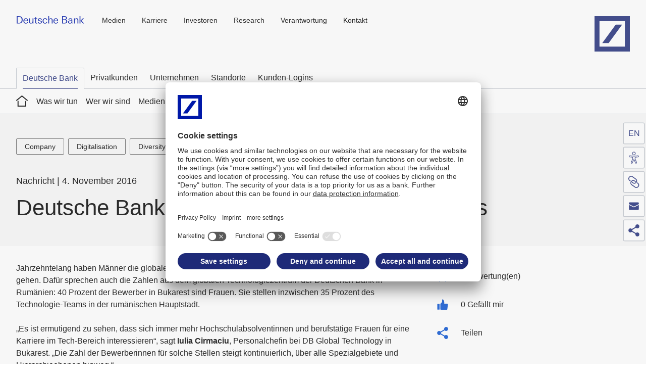

--- FILE ---
content_type: text/html;charset=UTF-8
request_url: https://www.db.com/news/detail/20161104-deutsche-bank-bringt-mehr-frauen-in-tech-jobs?language_id=3
body_size: 27000
content:
<!DOCTYPE html>
<html prefix="og: http://ogp.me/ns#" lang="de" xml:lang="de" data-cms-language-id="3">
  <head>
    <meta charset="UTF-8">
    <meta http-equiv="X-UA-Compatible" content="IE=edge">
    <meta name="viewport" content="width=device-width, initial-scale=1.0">
                      <meta name="twitter:description" content="Deutsche Bank bringt mehr Frauen in Tech-Jobs">
        <meta name="description" property="og:description" content="Deutsche Bank bringt mehr Frauen in Tech-Jobs">
                    <meta name="keywords" content="Digitalisation,Company,Diversity,Research">
                    <meta property="og:image" content="//prod2.master.db.com/application/version/latest/files/DB-Share-Logo_1200x627.jpg">
        <meta name="twitter:image" content="//prod2.master.db.com/application/version/latest/files/DB-Share-Logo_1200x627.jpg">
              <meta property="og:url" content="https://www.db.com/news/detail/20161104-deutsche-bank-bringt-mehr-frauen-in-tech-jobs?language_id=3">
    <meta name="twitter:url" content="https://www.db.com/news/detail/20161104-deutsche-bank-bringt-mehr-frauen-in-tech-jobs?language_id=3">
              <title>Deutsche Bank bringt mehr Frauen in Tech-Jobs</title>
      <meta property="og:title" content="Deutsche Bank bringt mehr Frauen in Tech-Jobs">
      <meta name="twitter:title" content="Deutsche Bank bringt mehr Frauen in Tech-Jobs">
        <meta name="twitter:card" content="summary">
            
    <link rel="apple-touch-icon" sizes="180x180" href="//prod2.master.db.com/application/themes/default/favicon/apple-touch-icon.png">
<link rel="icon" type="image/png" sizes="32x32" href="//prod2.master.db.com/application/themes/default/favicon/favicon-32x32.png">
<link rel="icon" type="image/png" sizes="16x16" href="//prod2.master.db.com/application/themes/default/favicon/favicon-16x16.png">
<link rel="manifest" href="//prod2.master.db.com/application/themes/default/favicon/manifest.json">
<link rel="mask-icon" href="//prod2.master.db.com/application/themes/default/favicon/safari-pinned-tab.svg" color="#1e2a78">
<meta name="theme-color" content="#ffffff">
<link href="//prod2.master.db.com/application/version/latest/css/mainStyles.css?20241206" rel="stylesheet" type="text/css" />
<link rel="preconnect" href="//app.usercentrics.eu">
<link rel="preconnect" href="//api.usercentrics.eu">
<link rel="preload" href="//app.usercentrics.eu/browser-ui/latest/loader.js" as="script">
<link rel="preconnect" href="//privacy-proxy.usercentrics.eu">
<link rel="preload" href="//privacy-proxy.usercentrics.eu/latest/uc-block.bundle.js" as="script">
<script id="usercentrics-cmp" src="https://app.usercentrics.eu/browser-ui/latest/loader.js" data-settings-id="ploAW1D5w" async></script>
<script type="application/javascript" src="https://privacy-proxy.usercentrics.eu/latest/uc-block.bundle.js"></script>
    <script type="text/javascript">
       window.config = window.config || {};
       window.config.includeHTMLIcons = false;
       window.config.master = window.config.master || {};
       window.config.master.moduleConfig = window.config.master.moduleConfig || {};
       window.config.master.moduleConfig = {
         captivate: {
           noConsentText: 'Wir verwenden einen Service eines Drittanbieters, um Podcast Inhalte einzubetten. Dieser Service kann Daten zu Ihren Aktivitäten sammeln. Bitte lesen Sie die Details durch und stimmen Sie der Nutzung des Service zu, um diesen Podcast anzuhören. Bitte laden Sie die Seite danach neu, damit die Änderungen übernommen werden können.',
         }
       };
    </script>    <link rel="stylesheet" href="/application/project/css/ghpStyles.css">
<link rel="stylesheet" href="/application/project/css/dbcomStyles.css?v3">

<script async src="/eye-able/public/js/www.db.com.js"></script>
<script async src="/eye-able/public/js/eyeAble.js"></script>

<script type="text/javascript">
  window.config = window.config || {};

  window.config.userConfigProvider = {
    omnistoreApiUrl: '', // no URL, since Omnistore is not available
    omnistoreIdentifierPrefix: 'dbcom', // Prefix for Omnistore API identifiers
    modalText: '',
    errorOnSaveText: '',
    cancelText: '',
    acceptText: ''
  };

  window.config.dbArcade = {
    startedInHost: 'dbcom',
  };
</script><link rel="stylesheet" href="//www.db.com/application/shared/css/sharedInternetStyles.css?20250908">
  </head>
  <body class="dbcom-news-detail-page theme-default id-7d2a3ac6-2c8e-4439-af7a-0bbd4f2c48b5"
        data-sharing=" twitter linkedin facebook xing contact"
        data-sharing-enabled="true"
        data-footer-consent-label="Cookies"
                                        data-text-new-window-hint="öffnet in neuem Fenster"        data-text-link-social-title-twitter="Seite teilen auf X"        data-text-link-social-title-linkedin="Seite teilen auf linkedin"        data-text-link-social-title-facebook="Seite teilen auf facebook"        data-text-link-social-title-xing="Seite teilen auf xing"                data-text-link-social-title-contact="Seite per E-Mail teilen"          >
    <!--stopindex-->
    <script type="text/javascript">
  window.config = window.config || {};
  window.config.oauth2UserData = window.config.oauth2UserData || {};
  window.config.oauth2UserData.url = '';
  window.config.oauth2UserData.authenticateUrl = '';
  window.config.oauth2UserData.config = {
    jsonpOptions: {
      timeout: 10000,
    },
  };

  if (!window.config.oauth2UserData.object) {
    const oauth2UserDataUrl = window.config.oauth2UserData.url;
    const oauth2UserDataAuthenticateUrl = window.config.oauth2UserData.authenticateUrl;
    if (oauth2UserDataUrl !== '' && oauth2UserDataAuthenticateUrl !== '') {
      const fetchUrl = oauth2UserDataUrl + '?' + new Date().getTime() + '_' + Math.floor(Math.random() * 1000);
      fetch(fetchUrl)
      .then(response => response.json())
      .then((oauth2UserDataObject) => {
        // Save the retrieved Oauth2UserData object for further requests
        window.config.oauth2UserData.object = oauth2UserDataObject;
      })
      .catch(() => {
        // redirect to authentication URL unless the page is viewed in an iframe
        if (window.location === window.parent.location) {
          // add parameter to redirect after Oauth2 callback is done
          const authenticateUrlParam = '?redirectAfterCallback=' + encodeURIComponent(window.location.pathname);
          window.location.href = oauth2UserDataAuthenticateUrl + authenticateUrlParam;
        }
      });
    }
  }
</script>
          <header class="cms-row" data-wt-area="header">
  <div class="main-header cms-content-wrapper">
  <button class="button type-primary skip main-navigation" data-module="Skip" title=" Zum Inhalt springen" name="Zum Inhalt springen">
     Zum Inhalt springen  </button>
    <button class="button navigation-mobile-burger-menu">
      <span class="burger-open">
        <span class="hidden-title">Navigation öffnen</span>
        <svg >
          <use xmlns:xlink="http://www.w3.org/1999/xlink" xlink:href="#svgsymbol-burger-menu"></use>
        </svg>
      </span>
      <span class="burger-close">
        <span class="hidden-title">Navigation schließen</span>
        <svg >
          <use xmlns:xlink="http://www.w3.org/1999/xlink" xlink:href="#svgsymbol-burger-close"></use>
        </svg>
      </span>
    </button>

          <a class="identifier" id="identifier" href="/" target="_self" title="Home">
        <img src="/application/project/images/logos/identifier_RETINA.png" alt="Deutsche Bank">      </a>
    
    
          <nav class="navigation-cross" aria-label="Meta">
            <ul>
                    <li>
                                  <a  href="https://www.db.com/media/index?language_id=3" target="_self" title="Medien">
                                            Medien
                                      </a>
                                            </li>
                    <li>
                                  <a  href="https://www.db.com/Karriere" target="_self" title="Karriere">
                                            Karriere
                                      </a>
                                            </li>
                    <li>
                                  <a  href="https://www.db.com/Investoren" target="_self" title="Investoren">
                                            Investoren
                                      </a>
                                            </li>
                    <li>
                                  <a  href="https://www.dbresearch.de/" target="_self" title="Research">
                                            Research
                                      </a>
                                            </li>
                    <li>
                                  <a  href="https://www.db.com/what-we-do/responsibility/index?language_id=3" target="_self" title="Verantwortung">
                                            Verantwortung
                                      </a>
                                            </li>
                    <li>
                                  <a  href="https://www.db.com/contact?language_id=3" target="_self" title="Kontakt">
                                            Kontakt
                                      </a>
                                            </li>
            </ul>
      </nav>
    
          <a class="logo" href="https://www.db.com/" target="_self" title="Deutsche Bank Logo">
        <span class="hidden-title">Home</span>
        <svg focusable="false">
          <use xmlns:xlink="http://www.w3.org/1999/xlink" xlink:href="#svgsymbol-logo"></use>
        </svg>
      </a>
    
    <button class="button type-primary skip main-navigation" data-module="Skip" title="Hauptnavigation überspringen" name="Hauptnavigation überspringen">
      Hauptnavigation überspringen    </button>

  </div>
  <div class="navigation-mobile" data-text-overview="Overview"></div>
</header>
    
        <nav class="navigation-customer"
        data-wt-area="navigation"
         aria-label="null"
         data-text-overview="Overview"
    >
        <div class="cms-content-wrapper nav-wrapper">
            <ul class="nav-root">
                                                            <li class="active"><a href="/index?language_id=3"  title="Deutsche Bank">Deutsche Bank</a></li>

                                                                                <li>
                            <a href="https://www.deutsche-bank.de" title="Privatkunden" target="_self">
                                                                    Privatkunden
                                                             </a>
                        </li>
                                                                                <li>
                            <a href="https://www.db.com/Unternehmen" title="Unternehmen" target="_self">
                                                                    Unternehmen
                                                             </a>
                        </li>
                                                                                <li>
                            <a href="https://www.db.com/who-we-are/global-network/index" title="Standorte" target="_self">
                                                                    Standorte
                                                             </a>
                        </li>
                                                                                <li>
                            <a href="https://www.db.com/what-we-do/products-and-services/client-logins?language_id=3" title="Kunden-Logins" target="_self">
                                                                    Kunden-Logins
                                                             </a>
                        </li>
                                                </ul>
        </div>
    </nav>
    
<nav class="navigation-main" data-module="MainNavigation"
     aria-label="Hauptmenü"
     data-wt-area="navigation"
     data-text-overview="Übersicht"
     >
        <div class="cms-content-wrapper nav-wrapper">
        <ul class="nav-root">
            <li>
              <a class="home-link" href="/index?language_id=3" title="Home">
                  <span class="hidden-title">Home</span>
                  <svg class="icon" focusable="false">
                    <use xmlns:xlink="http://www.w3.org/1999/xlink" xlink:href="#svgsymbol-home"></use>
                  </svg>
              </a>
            </li>
                                                <li>
                        <a  href="/what-we-do" title="Was wir tun" target="_self">
                                                            Was wir tun
                                                    </a>
                                                                            <div class="entry-list-wrapper">
                                <ul>
                                                                            <li>
                                                                                          <a  href="/what-we-do/products-and-services" title="Produkte und Services" target="_self">
                                                                                                    Produkte und Services
                                                                                              </a>
                                                                                                                                        <div class="entry-list-wrapper">
                                                    <ul>
                                                                                                                    <li>
                                                                                                                                  <a  href="/what-we-do/products-and-services/client-logins" title="Kunden-Login, Online-Banking" target="_self">
                                                                                                                                            Kunden-Login, Online-Banking
                                                                                                                                      </a>
                                                                                                                            </li>
                                                                                                                    <li>
                                                                                                                                    <a href="https://country.db.com/index?language_id=3&kid=locations.ghp-de.cross-navi" target="_blank">Standorte weltweit</a>

                                                                                                                            </li>
                                                                                                                    <li>
                                                                                                                                  <a  href="/what-we-do/products-and-services/mobile-services" title="Mobile Services" target="_self">
                                                                                                                                            Mobile Services
                                                                                                                                      </a>
                                                                                                                            </li>
                                                                                                                    <li>
                                                                                                                                  <a  href="/what-we-do/products-and-services/dws" title="Die DWS" target="_self">
                                                                                                                                            Die DWS
                                                                                                                                      </a>
                                                                                                                            </li>
                                                                                                                    <li>
                                                                                                                                  <a  href="https://corporates.db.com/solutions/investment-bank-solutions/?language_id=1&kid=what-we-do-ib.ghp-de.redirect" title="Investmentbank" target="_self">
                                                                                                                                            Investmentbank
                                                                                                                                      </a>
                                                                                                                            </li>
                                                                                                                    <li>
                                                                                                                                  <a  href="/what-we-do/products-and-services/private-bank" title="Privatkundenbank" target="_self">
                                                                                                                                            Privatkundenbank
                                                                                                                                      </a>
                                                                                                                            </li>
                                                                                                                    <li>
                                                                                                                                  <a  href="/what-we-do/products-and-services/corporate-bank" title="Unternehmensbank" target="_self">
                                                                                                                                            Unternehmensbank
                                                                                                                                      </a>
                                                                                                                            </li>
                                                                                                                    <li>
                                                                                                                                  <a  href="/what-we-do/products-and-services/reports" title="Berichte" target="_self">
                                                                                                                                            Berichte
                                                                                                                                      </a>
                                                                                                                            </li>
                                                                                                                    <li>
                                                                                                                                  <a  href="https://www.db.com/media/news?language_id=3&tags=awards&kid=auszeichnungen.ghp-de.navi" title="Auszeichnungen" target="_self">
                                                                                                                                            Auszeichnungen
                                                                                                                                      </a>
                                                                                                                            </li>
                                                                                                            </ul>
                                                </div>
                                                                                    </li>
                                                                            <li>
                                                                                          <a  href="/what-we-do/responsibility" title="Verantwortung" target="_self">
                                                                                                    Verantwortung
                                                                                              </a>
                                                                                                                                        <div class="entry-list-wrapper">
                                                    <ul>
                                                                                                                    <li>
                                                                                                                                  <a  href="/what-we-do/responsibility/art-culture-sports" title="Kunst und Kultur" target="_self">
                                                                                                                                            Kunst und Kultur
                                                                                                                                      </a>
                                                                                                                            </li>
                                                                                                                    <li>
                                                                                                                                    <a href="https://www.db.com/what-we-do/responsibility/art-culture-sports/sports?language_id=3" target="_blank">Sport</a>

                                                                                                                            </li>
                                                                                                                    <li>
                                                                                                                                  <a  href="/what-we-do/responsibility/society" title="Gesellschaft" target="_self">
                                                                                                                                            Gesellschaft
                                                                                                                                      </a>
                                                                                                                            </li>
                                                                                                                    <li>
                                                                                                                                  <a  href="/what-we-do/responsibility/sustainability" title="Nachhaltigkeit" target="_self">
                                                                                                                                            Nachhaltigkeit
                                                                                                                                      </a>
                                                                                                                            </li>
                                                                                                                    <li>
                                                                                                                                    <a href="https://www.db.com/what-we-do/responsibility/sustainability/sustainability-deep-dive?language_id=3" target="_blank">Nachhaltigkeitstag</a>

                                                                                                                            </li>
                                                                                                                    <li>
                                                                                                                                    <a href="https://www.db.com/what-we-do/responsibility/reports/sustainability-publications?language_id=3" target="_blank">Publikationen zur Nachhaltigkeit</a>

                                                                                                                            </li>
                                                                                                            </ul>
                                                </div>
                                                                                    </li>
                                                                            <li>
                                                                                          <a  href="/what-we-do/focus-topics" title="Schwerpunktthemen" target="_self">
                                                                                                    Schwerpunktthemen
                                                                                              </a>
                                                                                                                                        <div class="entry-list-wrapper">
                                                    <ul>
                                                                                                                    <li>
                                                                                                                                  <a  href="/what-we-do/focus-topics/corporate-venture-capital" title="Corporate venture capital" target="_self">
                                                                                                                                            Corporate venture capital
                                                                                                                                      </a>
                                                                                                                            </li>
                                                                                                                    <li>
                                                                                                                                  <a  href="https://www.db.com/what-we-do/focus-topics/deutsche-bank-at-cop?language_id=1" title="Deutsche Bank auf der COP28" target="_self">
                                                                                                                                            Deutsche Bank auf der COP28
                                                                                                                                      </a>
                                                                                                                            </li>
                                                                                                                    <li>
                                                                                                                                    <a href="https://www.db.com/what-next/digital-disruption/index?language_id=3" ">Digitaler Umbruch</a>

                                                                                                                            </li>
                                                                                                                    <li>
                                                                                                                                    <a href="https://www.db.com/what-next/entrepreneurial-success/index?language_id=3" >Unternehmerischer Erfolg</a>

                                                                                                                            </li>
                                                                                                                    <li>
                                                                                                                                  <a  href="/what-we-do/focus-topics/europe" title="Europa" target="_self">
                                                                                                                                            Europa
                                                                                                                                      </a>
                                                                                                                            </li>
                                                                                                                    <li>
                                                                                                                                    <a href="https://www.db.com/what-next/responsible-growth/index?language_id=3">Wachstum mit Verantwortung</a>

                                                                                                                            </li>
                                                                                                                    <li>
                                                                                                                                    <a href="https://security.db.com/index?language_id=3" target="_blank"" >Sicherheit</a>

                                                                                                                            </li>
                                                                                                                    <li>
                                                                                                                                  <a  href="/what-we-do/focus-topics/tech" title="Technology Transformation" target="_self">
                                                                                                                                            Technology Transformation
                                                                                                                                      </a>
                                                                                                                            </li>
                                                                                                            </ul>
                                                </div>
                                                                                    </li>
                                                                    </ul>
                            </div>
                                            </li>
                                                                <li>
                        <a  href="/who-we-are" title="Wer wir sind" target="_self">
                                                            Wer wir sind
                                                    </a>
                                                                            <div class="entry-list-wrapper">
                                <ul>
                                                                            <li>
                                                                                          <a  href="/who-we-are/our-purpose" title="Purpose" target="_self">
                                                                                                    Purpose
                                                                                              </a>
                                                                                                                                </li>
                                                                            <li>
                                                                                          <a  href="/who-we-are/strategy" title="Strategie" target="_self">
                                                                                                    Strategie
                                                                                              </a>
                                                                                                                                </li>
                                                                            <li>
                                                                                          <a  href="/who-we-are/our-culture" title="Unternehmenskultur" target="_self">
                                                                                                    Unternehmenskultur
                                                                                              </a>
                                                                                                                                        <div class="entry-list-wrapper">
                                                    <ul>
                                                                                                                    <li>
                                                                                                                                  <a  href="/who-we-are/our-culture/diversity-management" title="Vielfalt, Chancengleichheit & Teilhabe" target="_self">
                                                                                                                                            Vielfalt, Chancengleichheit & Teilhabe
                                                                                                                                      </a>
                                                                                                                            </li>
                                                                                                            </ul>
                                                </div>
                                                                                    </li>
                                                                            <li>
                                                                                          <a  href="/who-we-are/claim" title="Claim" target="_self">
                                                                                                    Claim
                                                                                              </a>
                                                                                                                                </li>
                                                                            <li>
                                                                                          <a  href="/who-we-are/global-network" title="Globales Netzwerk" target="_self">
                                                                                                    Globales Netzwerk
                                                                                              </a>
                                                                                                                                        <div class="entry-list-wrapper">
                                                    <ul>
                                                                                                                    <li>
                                                                                                                                  <a  href="/who-we-are/global-network/addresses-and-contact" title="Adressen und Kontakt" target="_self">
                                                                                                                                            Adressen und Kontakt
                                                                                                                                      </a>
                                                                                                                            </li>
                                                                                                            </ul>
                                                </div>
                                                                                    </li>
                                                                            <li>
                                                                                          <a  href="/who-we-are/boards-and-committees" title="Unternehmensführung" target="_self">
                                                                                                    Unternehmensführung
                                                                                              </a>
                                                                                                                                        <div class="entry-list-wrapper">
                                                    <ul>
                                                                                                                    <li>
                                                                                                                                  <a  href="/who-we-are/boards-and-committees/management-board" title="Deutsche-Bank-Vorstand" target="_self">
                                                                                                                                            Deutsche-Bank-Vorstand
                                                                                                                                      </a>
                                                                                                                            </li>
                                                                                                                    <li>
                                                                                                                                  <a  href="https://investor-relations.db.com/corporate-governance/organizational-structure/supervisory-board?language_id=3" title="Aufsichtsrat" target="_self">
                                                                                                                                            Aufsichtsrat
                                                                                                                                      </a>
                                                                                                                            </li>
                                                                                                                    <li>
                                                                                                                                  <a  href="https://investor-relations.db.com/corporate-governance/organizational-structure/committees-of-the-supervisory-board?language_id=3" title="Ausschüsse des Aufsichtsrats" target="_self">
                                                                                                                                            Ausschüsse des Aufsichtsrats
                                                                                                                                      </a>
                                                                                                                            </li>
                                                                                                                    <li>
                                                                                                                                  <a  href="/who-we-are/boards-and-committees/global-advisory-board" title="Das „Global Advisory Board“" target="_self">
                                                                                                                                            Das „Global Advisory Board“
                                                                                                                                      </a>
                                                                                                                            </li>
                                                                                                            </ul>
                                                </div>
                                                                                    </li>
                                                                            <li>
                                                                                          <a  href="/who-we-are/history" title="Geschichte" target="_self">
                                                                                                    Geschichte
                                                                                              </a>
                                                                                                                                        <div class="entry-list-wrapper">
                                                    <ul>
                                                                                                                    <li>
                                                                                                                                  <a  href="/who-we-are/history/historical-institute" title="Historisches Institut" target="_self">
                                                                                                                                            Historisches Institut
                                                                                                                                      </a>
                                                                                                                            </li>
                                                                                                                    <li>
                                                                                                                                  <a  href="/who-we-are/history/history-of-deutsche-bank" title="Geschichte der Bank" target="_self">
                                                                                                                                            Geschichte der Bank
                                                                                                                                      </a>
                                                                                                                            </li>
                                                                                                                    <li>
                                                                                                                                  <a  href="/who-we-are/history/publications" title="Historische Publikationen" target="_self">
                                                                                                                                            Historische Publikationen
                                                                                                                                      </a>
                                                                                                                            </li>
                                                                                                                    <li>
                                                                                                                                  <a  href="/who-we-are/history/faq" title="Häufig gestellte Fragen" target="_self">
                                                                                                                                            Häufig gestellte Fragen
                                                                                                                                      </a>
                                                                                                                            </li>
                                                                                                                    <li>
                                                                                                                                  <a  href="https://www.bankgeschichte.de/" title="Historische Gesellschaft der Deutschen Bank e.V." target="_self">
                                                                                                                                            Historische Gesellschaft der Deutschen Bank e.V.
                                                                                                                                      </a>
                                                                                                                            </li>
                                                                                                            </ul>
                                                </div>
                                                                                    </li>
                                                                    </ul>
                            </div>
                                            </li>
                                                                <li>
                        <a  href="/media" title="Medien" target="_self">
                                                            Medien
                                                    </a>
                                                                            <div class="entry-list-wrapper">
                                <ul>
                                                                            <li>
                                                                                          <a  href="/media/news" title="Nachrichten" target="_self">
                                                                                                    Nachrichten
                                                                                              </a>
                                                                                                                                </li>
                                                                            <li>
                                                                                            <a href="https://www.db.com/what-we-do/focus-topics/index?language_id=3" target="_blank">Schwerpunktthemen</a>

                                                                                                                                </li>
                                                                            <li>
                                                                                          <a  href="/media/images" title="Bilder" target="_self">
                                                                                                    Bilder
                                                                                              </a>
                                                                                                                                </li>
                                                                            <li>
                                                                                          <a  href="/media/social-media" title="Social Media" target="_self">
                                                                                                    Social Media
                                                                                              </a>
                                                                                                                                        <div class="entry-list-wrapper">
                                                    <ul>
                                                                                                                    <li>
                                                                                                                                  <a  href="/media/social-media/deutsche-bank-on-social-media" title="Social-Media-Kanäle" target="_self">
                                                                                                                                            Social-Media-Kanäle
                                                                                                                                      </a>
                                                                                                                            </li>
                                                                                                                    <li>
                                                                                                                                  <a  href="/media/social-media/netiquette" title="„Netiquette“" target="_self">
                                                                                                                                            „Netiquette“
                                                                                                                                      </a>
                                                                                                                            </li>
                                                                                                            </ul>
                                                </div>
                                                                                    </li>
                                                                            <li>
                                                                                          <a  href="/media/videos" title="Videos und Filme" target="_self">
                                                                                                    Videos und Filme
                                                                                              </a>
                                                                                                                                </li>
                                                                    </ul>
                            </div>
                                            </li>
                                                                <li>
                        <a  href="/what-next" title="What Next" target="_self">
                                                            What Next
                                                    </a>
                                                                            <div class="entry-list-wrapper">
                                <ul>
                                                                            <li>
                                                                                          <a  href="/what-next/digital-disruption" title="Digitaler Umbruch" target="_self">
                                                                                                    Digitaler Umbruch
                                                                                              </a>
                                                                                                                                        <div class="entry-list-wrapper">
                                                    <ul>
                                                                                                                    <li>
                                                                                                                                  <a  href="/what-next/digital-disruption/tokenised-economy" title="Tokenisierte Wirtschaft" target="_self">
                                                                                                                                            Tokenisierte Wirtschaft
                                                                                                                                      </a>
                                                                                                                            </li>
                                                                                                                    <li>
                                                                                                                                  <a  href="/what-next/digital-disruption/cyber" title="Was uns vor der größten Bedrohung im digitalen Zeitalter schützt" target="_self">
                                                                                                                                            Was uns vor der größten Bedrohung im digitalen Zeitalter schützt
                                                                                                                                      </a>
                                                                                                                            </li>
                                                                                                                    <li>
                                                                                                                                  <a  href="/what-next/digital-disruption/metaverse" title="Nach dem Hype – welche Chancen wirklich im Metaverse stecken" target="_self">
                                                                                                                                            Nach dem Hype – welche Chancen wirklich im Metaverse stecken
                                                                                                                                      </a>
                                                                                                                            </li>
                                                                                                                    <li>
                                                                                                                                  <a  href="/what-next/digital-disruption/cloud" title="Wie die Cloud im Verborgenen unsere Wirtschaft revolutioniert" target="_self">
                                                                                                                                            Wie die Cloud im Verborgenen unsere Wirtschaft revolutioniert
                                                                                                                                      </a>
                                                                                                                            </li>
                                                                                                                    <li>
                                                                                                                                  <a  href="/what-next/digital-disruption/better-than-humans" title="Was KI in Bank und Wirtschaft alles kann – und wer davon profitiert" target="_self">
                                                                                                                                            Was KI in Bank und Wirtschaft alles kann – und wer davon profitiert
                                                                                                                                      </a>
                                                                                                                            </li>
                                                                                                                    <li>
                                                                                                                                  <a  href="/what-next/digital-disruption/dossier-payments" title="Kohle, Karte, Krypto: Wie das digitale Bezahlen uns verändert" target="_self">
                                                                                                                                            Kohle, Karte, Krypto: Wie das digitale Bezahlen uns verändert
                                                                                                                                      </a>
                                                                                                                            </li>
                                                                                                                    <li>
                                                                                                                                  <a  href="/what-next/digital-disruption/dossier-future-financial-industry" title="Banken oder Fintechs: Wer gestaltet die Zukunft der Finanzbranche?" target="_self">
                                                                                                                                            Banken oder Fintechs: Wer gestaltet die Zukunft der Finanzbranche?
                                                                                                                                      </a>
                                                                                                                            </li>
                                                                                                            </ul>
                                                </div>
                                                                                    </li>
                                                                            <li>
                                                                                          <a  href="/what-next/entrepreneurial-success" title="Unternehmerischer Erfolg" target="_self">
                                                                                                    Unternehmerischer Erfolg
                                                                                              </a>
                                                                                                                                        <div class="entry-list-wrapper">
                                                    <ul>
                                                                                                                    <li>
                                                                                                                                  <a  href="/what-next/entrepreneurial-success/revolution-of-food-industry" title="Wie die Lebensmittelindustrie unsere Ernährung revolutioniert" target="_self">
                                                                                                                                            Wie die Lebensmittelindustrie unsere Ernährung revolutioniert
                                                                                                                                      </a>
                                                                                                                            </li>
                                                                                                                    <li>
                                                                                                                                  <a  href="/what-next/entrepreneurial-success/future-of-work--neue-arbeitswelt" title="Auf dem Weg in eine radikal neue Arbeitswelt" target="_self">
                                                                                                                                            Auf dem Weg in eine radikal neue Arbeitswelt
                                                                                                                                      </a>
                                                                                                                            </li>
                                                                                                                    <li>
                                                                                                                                  <a  href="/what-next/entrepreneurial-success/resilience--resilienz" title="Resilienz: Das Rezept für eine starke Wirtschaft" target="_self">
                                                                                                                                            Resilienz: Das Rezept für eine starke Wirtschaft
                                                                                                                                      </a>
                                                                                                                            </li>
                                                                                                                    <li>
                                                                                                                                  <a  href="/what-next/entrepreneurial-success/doing-it-differently" title="Mein Weg. Dein Weg. Besondere Wege erfolgreich zu sein" target="_self">
                                                                                                                                            Mein Weg. Dein Weg. Besondere Wege erfolgreich zu sein
                                                                                                                                      </a>
                                                                                                                            </li>
                                                                                                                    <li>
                                                                                                                                  <a  href="/what-next/entrepreneurial-success/dossier-bold-moves" title="Der Schritt auf die nächste Stufe: Wann Unternehmen mutig sein können." target="_self">
                                                                                                                                            Der Schritt auf die nächste Stufe: Wann Unternehmen mutig sein können.
                                                                                                                                      </a>
                                                                                                                            </li>
                                                                                                                    <li>
                                                                                                                                  <a  href="/what-next/entrepreneurial-success/dossier-reset-for-growth" title="Wie Unternehmen nach Corona wieder wachsen können" target="_self">
                                                                                                                                            Wie Unternehmen nach Corona wieder wachsen können
                                                                                                                                      </a>
                                                                                                                            </li>
                                                                                                            </ul>
                                                </div>
                                                                                    </li>
                                                                            <li>
                                                                                          <a  href="/what-next/responsible-growth" title="Wachstum mit Verantwortung" target="_self">
                                                                                                    Wachstum mit Verantwortung
                                                                                              </a>
                                                                                                                                        <div class="entry-list-wrapper">
                                                    <ul>
                                                                                                                    <li>
                                                                                                                                  <a  href="/what-next/responsible-growth/construction-bauen" title="Nachhaltiges Bauen" target="_self">
                                                                                                                                            Nachhaltiges Bauen
                                                                                                                                      </a>
                                                                                                                            </li>
                                                                                                                    <li>
                                                                                                                                  <a  href="/what-next/responsible-growth/biodiversity--biodiversitaet" title="Artenvielfalt erhalten" target="_self">
                                                                                                                                            Artenvielfalt erhalten
                                                                                                                                      </a>
                                                                                                                            </li>
                                                                                                                    <li>
                                                                                                                                  <a  href="/what-next/responsible-growth/circular-economy--kreislaufwirtschaft" title="Kreislaufwirtschaft: Ausweg aus der Sackgasse?" target="_self">
                                                                                                                                            Kreislaufwirtschaft: Ausweg aus der Sackgasse?
                                                                                                                                      </a>
                                                                                                                            </li>
                                                                                                                    <li>
                                                                                                                                  <a  href="/what-next/responsible-growth/climate-technologies--klimatechnologien" title="Klimakrise: Kann grüne Technologie uns retten?" target="_self">
                                                                                                                                            Klimakrise: Kann grüne Technologie uns retten?
                                                                                                                                      </a>
                                                                                                                            </li>
                                                                                                                    <li>
                                                                                                                                  <a  href="/what-next/responsible-growth/cities" title="Sind nachhaltige Städte eine Lösung für den Klimawandel?" target="_self">
                                                                                                                                            Sind nachhaltige Städte eine Lösung für den Klimawandel?
                                                                                                                                      </a>
                                                                                                                            </li>
                                                                                                                    <li>
                                                                                                                                    <a href="https://www.db.com/what-next/responsible-growth/water-investment-for-sustainable-future/index?language_id=3" title="Die blaue Macht: Können höhere Investitionen in unser Wasser die Welt nachhaltiger machen?">Können höhere Investitionen in unser Wasser die Welt nachhaltiger machen?</a>

                                                                                                                            </li>
                                                                                                                    <li>
                                                                                                                                  <a  href="/what-next/responsible-growth/dossier-covid-sustainable-development" title="Corona: Fluch oder Segen für eine nachhaltigere Entwicklung?" target="_self">
                                                                                                                                            Corona: Fluch oder Segen für eine nachhaltigere Entwicklung?
                                                                                                                                      </a>
                                                                                                                            </li>
                                                                                                            </ul>
                                                </div>
                                                                                    </li>
                                                                    </ul>
                            </div>
                                            </li>
                                    </ul>
    </div>
  </nav>

    <div id="content" role="main" data-module="ContentAnimation">
      <!--startindex-->
                              <section class="cms-row row-index-1">
            <div class="cms-content-wrapper">
              <div class="cms-content">
                                                                      <div class="cms-column-100">
                    



    <section class="cms-container cnt-news type-news-1" data-wt-area="content">
                        <div class="mod-news no-margin filter-enabled" data-module="NewsDetail" data-show-more-button-text="Mehr" data-show-less-button-text="Weniger">
            <div class="area type-head">
                <div class="area-head-content">
                                            <div class="tag-bar">
                            <span class="label">Themen:</span>
                            <ul class="tag-bar-list">
                                                                                                                                                                                                
                                                                <li data-value="company1">
                                    <a class="button type-tag" href="https://www.db.com/media/news?tags=company1" title="Company">
                                    <span class="hidden-title">Company</span>
                                    Company
                                    </a>
                                </li>
                                                                <li data-value="digitalisation">
                                    <a class="button type-tag" href="https://www.db.com/media/news?tags=digitalisation" title="Digitalisation">
                                    <span class="hidden-title">Digitalisation</span>
                                    Digitalisation
                                    </a>
                                </li>
                                                                <li data-value="diversity">
                                    <a class="button type-tag" href="https://www.db.com/media/news?tags=diversity" title="Diversity">
                                    <span class="hidden-title">Diversity</span>
                                    Diversity
                                    </a>
                                </li>
                                                                <li data-value="research3">
                                    <a class="button type-tag" href="https://www.db.com/media/news?tags=research3" title="Research">
                                    <span class="hidden-title">Research</span>
                                    Research
                                    </a>
                                </li>
                                                            </ul>
                        </div>
                                                            <div class="meta-bar">
                        <span>
                                                            Nachricht
                                                    </span>

                        <span>4. November 2016</span>
                    </div>
                                        <section class="mod-page-headline" >
                        <h1>Deutsche Bank bringt mehr Frauen in Tech-Jobs</h1>
                                            </section>
                </div>
            </div>

            <div class="area type-content">
                <div class="area-content-text-comments">
                    <div class="area-content-text" data-module="RichTextContent" >
                        <div class="news-content">
                            <div class="news-intro-wrapper">
                                
                                                            </div>

                            <div class="news-text">
                                                                    <div class="rich-text">
                                        <div>
<div><span> </span>
<p>Jahrzehntelang haben M&auml;nner die globale Tech-Branche dominiert. Diese &Auml;ra scheint jedoch zu Ende zu gehen. Daf&uuml;r sprechen auch die Zahlen aus dem globalen Technologiezentrum der Deutschen Bank in Rum&auml;nien: 40 Prozent der Bewerber in Bukarest sind Frauen. Sie stellen inzwischen 35 Prozent des Technologie-Teams in der rum&auml;nischen Hauptstadt.</p>
<p>&bdquo;Es ist ermutigend zu sehen, dass sich immer mehr Hochschulabsolventinnen und berufst&auml;tige Frauen f&uuml;r eine Karriere im Tech-Bereich interessieren&ldquo;, sagt <strong>Iulia Cirmaciu</strong>, Personalchefin bei DB Global Technology in Bukarest. &bdquo;Die Zahl der Bewerberinnen f&uuml;r solche Stellen steigt kontinuierlich, &uuml;ber alle Spezialgebiete und Hierarchieebenen hinweg.&ldquo;</p>
<p>Seit der Er&ouml;ffnung des Software-Entwicklungszentrums im Jahr 2014 haben verschiedene Kampagnen f&uuml;r ein ausgewogeneres Verh&auml;ltnis von Frauen und M&auml;nnern geworben. Der Frauenanteil von 35 Prozent in Bukarest liegt &uuml;ber dem bankweiten Durchschnitt von 25 Prozent im Technologie-Bereich. Und auch mit diesem Mittelwert steht die Deutsche Bank im Tech-Bereich gut da.</p>
<p>Der Technologie-Bereich der Deutschen Bank tut seit l&auml;ngerem viel daf&uuml;r, f&uuml;r Frauen attraktiver zu werden. Dieser positive Trend ist das Ergebnis der andauernden Bem&uuml;hungen, mehr Frauen f&uuml;r den Technologie-Bereich der Bank zu gewinnen. Die Initiative &bdquo;Graduate Outreach to Women&ldquo; (GROW) wendet sich an weibliche Uni-Absolventinnen. Au&szlig;erdem unterst&uuml;tzt die Bank Tech-Konferenzen f&uuml;r Frauen &ndash; die &bdquo;Grace Hopper Celebration of Women in Computing&ldquo; in New York und die &bdquo;We are Tech Women&ldquo; in London.</p>
<p>&bdquo;Die Deutsche Bank will Frauen ermuntern, ihre Leidenschaft f&uuml;r Technologie auszuleben und eine Laufbahn in diesem Bereich anzustreben&ldquo;, sagt <strong>Amanda Sams</strong>, Business Partner der Personalabteilung f&uuml;r den Technologie-Bereich. &bdquo;Dabei unterst&uuml;tzt sie die Bank und bietet ihnen Entwicklungs- und Aufstiegschancen sowie ein spannendes und anspruchsvolles Arbeitsumfeld auf h&ouml;chstem Niveau.&ldquo;</p>
</div>
</div>                                    </div>
                                                            </div>
                        </div>

                        
                        
                        
                                                    <div id="similar-links" class="similar-links">
                                <h2>
                                                                    Weitere Links zum Thema
                                                                </h2>
                                <div class="rich-text">
                                    <p><a href="https://www.db.com/cr/de/mitarbeiter/diversity.htm">Deutsche Bank &ndash; Diversity</a></p>                                </div>
                            </div>
                                            </div>

                         

                                            <div class="mod-rating" id="ratingsection" data-module="Ratings" data-identifier="5bbcb2d8-045e-405f-8b77-6dbfaf2f4080" data-wt-area="article-rating">
  <h3 class="mod-rating__headline">Wie hilfreich war der Artikel?</h3>

  <ul class="mod-rating__stars">
    <li class="mod-rating__star" aria-label="1 Stern">
        <svg><use xmlns:xlink="http://www.w3.org/1999/xlink" xlink:href="#svgsymbol-rate"></use></svg>
    </li>
    <li class="mod-rating__star" aria-label="2 Sterne">
      <svg><use xmlns:xlink="http://www.w3.org/1999/xlink" xlink:href="#svgsymbol-rate"></use></svg>
    </li>
    <li class="mod-rating__star" aria-label="3 Sterne">
      <svg><use xmlns:xlink="http://www.w3.org/1999/xlink" xlink:href="#svgsymbol-rate"></use></svg>
    </li>
    <li class="mod-rating__star" aria-label="4 Sterne">
      <svg><use xmlns:xlink="http://www.w3.org/1999/xlink" xlink:href="#svgsymbol-rate"></use></svg>
    </li>
    <li class="mod-rating__star" aria-label="5 Sterne">
      <svg><use xmlns:xlink="http://www.w3.org/1999/xlink" xlink:href="#svgsymbol-rate"></use></svg>
    </li>

  </ul>
  <p class="mod-rating__description"><span class="description-default">Wählen Sie Sterne aus, um eine Bewertung abzugeben</span><span class="description-count"></span></p>
  <button class="button type-primary mod-rating__button-makerating">Bewerten</button>
  <div class="mod-rating__sendstate-pending"> <div class="mod-indicator" role="progressbar" aria-label='Laden....'></div></div>
  <div class="mod-rating__sendstate-success" role="status">Erfolgreich</div>
  <div class="mod-rating__sendstate-failed" role="alert">Fehler</div>
</div>
                                                        </div>

                <div class="area-content-contact">
                    <div class="news-meta-links">
                        <button class="button type-primary skip news-meta" data-module="Skip" title=" Kontakt überspringen" name=" Kontakt überspringen">
                                                          Kontakt überspringen
                                                    </button>
                        <ul class="news-meta-links-list">
                                                        
                            

                                                            <li>
                                    <a class="news-meta-link ratings" href="#ratingsection" title="Bewertung(en)" data-module="NewsMetaLink">
                                        <span class="meta-link-icon">
                                          <span class="button type-icononly" tabindex="-1">
                                            <svg class="icon icon-rate" focusable="false">
                                                <use xmlns:xlink="http://www.w3.org/1999/xlink" xlink:href="#svgsymbol-rate"></use>
                                            </svg>
                                          </span>
                                        </span>
                                        <span class="meta-link-text">0
                                                                                            Bewertung(en)
                                                                                    </span>
                                    </a>
                                </li>
                                                        

                                                        
                                                            <li>
                                    <a class="news-meta-link like" data-module="Likes" data-content-identifier="5bbcb2d8-045e-405f-8b77-6dbfaf2f4080" title="0 Gefällt mir" data-method="increase" href="#" >
                                        <span class="meta-link-icon">
                                            <span class="button type-icononly" tabindex="-1">
                                                <svg class="icon icon-like" focusable="false">
                                                    <use xmlns:xlink="http://www.w3.org/1999/xlink" xlink:href="#svgsymbol-like"></use>
                                                </svg>
                                            </span>
                                        </span>
                                        <span class="meta-link-text">
                                                                                            0
                                                                                                                                        Gefällt mir
                                                                                    </span>
                                    </a>
                                </li>
                            
                            
                                                        <li>
                                <a class="news-meta-link share" data-module="ShareButton"
                                href="#" title='Teilen'
                                data-share-subject='Empfehlung eines Artikels'
                                data-share-body='Dieser Artikel könnte für Sie interessant sein:'
                                >
                                    <span class="meta-link-icon">
                                        <span class="button type-icononly" tabindex="-1">
                                            <svg class="icon icon-share" focusable="false">
                                                <use xmlns:xlink="http://www.w3.org/1999/xlink" xlink:href="#svgsymbol-share"></use>
                                            </svg>
                                        </span>
                                    </span>
                                    <span class="meta-link-text">
                                                                                    Teilen
                                                                            </span>
                                </a>
                            </li>
                            
                            
                            
                            
                            
                                                    </ul>
                    </div>
                </div>
            </div>
        </div>
    </section>
    <script>
    var wtNewsHeadline = "Deutsche Bank bringt mehr Frauen in Tech-Jobs";
    var wtTags = ",company1,digitalisation,diversity,research3,";
    </script>

                  </div>
                              </div>
            </div>
          </section>
                  <section class="cms-row row-index-2">
            <div class="cms-content-wrapper">
              <div class="cms-content">
                                                                      <div class="cms-column-100">
                    

    <section class="cms-container cnt-content-slider type-news"
            data-module="ContentSlider"
            data-text-toggle="Slide"
            data-text-toggle-description="springe zu"
            data-text-button-prev-description="vorheriges Element anzeigen"
            data-text-button-next-description="nächstes Element anzeigen"
            data-wt-area="content"
            data-bg="neutral-grey">
        <button class="button type-round play-pause hidden content-slider" title="pause"
            aria-keyshortcuts="ESC"
            data-play-text="Starten"
            data-pause-text="Pausieren"
            data-play-description="Starte den aktuellen Inhalt"
            data-pause-description="Pausiere den aktuellen Inhalt"
            data-autoplay-play-description="Automatisches Abspielen starten"
            data-autoplay-pause-description="Automatisches Abspielen pausieren">
          Pausieren
        </button>
        <h2>
                            Das könnte Sie auch interessieren
                    </h2>

        <div class="slider-wrapper">

            <ul class="slider-inner">

                                                    <li class="itm-content-slider">
                        <section class="mod-news-teaser" >
                        <a href="/news/detail/20260109-eintracht-frankfurt-und-deutsche-bank-verlaengern-partnerschaft-vorzeitig-bis-2035-umfangreichster-kooperationsvertrag-in-der-geschichte-des-klubs?language_id=3"
                        title="Navigiere zu ">
                            <span class="hidden-title"> Navigiere zu</span>
                            <span class="button type-default">
                                                                    Medieninformation
                                                            </span>
                            <span class="date">9. Januar 2026</span>
                            <p class="text">Eintracht Frankfurt und Deutsche Bank verlängern Partnerschaft vorzeitig bis 2035 – umfangreichster Kooperationsvertrag in der Geschichte des Klubs</p>
                        </a>
                        </section>
                    </li>
                                                    <li class="itm-content-slider">
                        <section class="mod-news-teaser" >
                        <a href="/news/detail/20260108-deutsche-bank-achieves-positive-esg-rating-results-in-2025?language_id=3"
                        title="Navigiere zu ">
                            <span class="hidden-title"> Navigiere zu</span>
                            <span class="button type-default">
                                                                    Nachricht
                                                            </span>
                            <span class="date">8. Januar 2026</span>
                            <p class="text">Deutsche Bank erzielt positive ESG-Rating-Ergebnisse im Jahr 2025</p>
                        </a>
                        </section>
                    </li>
                                                    <li class="itm-content-slider">
                        <section class="mod-news-teaser" >
                        <a href="/news/detail/20251204-deutsche-bank-und-postbank-erweitern-bargeld-code-service-auf-ehe-und-lebenspartner-sowie-auf-bevollmaechtigte?language_id=3"
                        title="Navigiere zu ">
                            <span class="hidden-title"> Navigiere zu</span>
                            <span class="button type-default">
                                                                    Medieninformation
                                                            </span>
                            <span class="date">4. Dezember 2025</span>
                            <p class="text">Deutsche Bank und Postbank erweitern Bargeld-Code-Service auf Ehe- und Lebenspartner sowie auf Bevollmächtigte</p>
                        </a>
                        </section>
                    </li>
                                                    <li class="itm-content-slider">
                        <section class="mod-news-teaser" >
                        <a href="/news/detail/20251127-dws-and-deutsche-bank-partner-with-al-mirqab-capital-on-eur-1bn-german-opportunities-mandate?language_id=3"
                        title="Navigiere zu ">
                            <span class="hidden-title"> Navigiere zu</span>
                            <span class="button type-default">
                                                                    Medieninformation
                                                            </span>
                            <span class="date">27. November 2025</span>
                            <p class="text">DWS und Deutsche Bank schließen Partnerschaft mit Al Mirqab Capital für „German Opportunities“-Mandat in Höhe von einer Milliarde Euro</p>
                        </a>
                        </section>
                    </li>
                                                    <li class="itm-content-slider">
                        <section class="mod-news-teaser" >
                        <a href="/news/detail/20251126-deutsche-bank-capital-markets-outlook-2026-artificial-intelligence-as-a-growth-engine-in-a-world-of-risks?language_id=3"
                        title="Navigiere zu ">
                            <span class="hidden-title"> Navigiere zu</span>
                            <span class="button type-default">
                                                                    Medieninformation
                                                            </span>
                            <span class="date">26. November 2025</span>
                            <p class="text">Kapitalmarktausblick 2026 der Deutschen Bank:  Künstliche Intelligenz als Wachstumsmotor in einer Welt der Risiken</p>
                        </a>
                        </section>
                    </li>
                                                    <li class="itm-content-slider">
                        <section class="mod-news-teaser" >
                        <a href="/news/detail/20251117-deutsche-bank-sets-new-2030-sustainable-and-transition-finance-target-and-publishes-its-initial-transition-finance-framework?language_id=3"
                        title="Navigiere zu ">
                            <span class="hidden-title"> Navigiere zu</span>
                            <span class="button type-default">
                                                                    Medieninformation
                                                            </span>
                            <span class="date">17. November 2025</span>
                            <p class="text">Deutsche Bank setzt sich neues Ziel für nachhaltige und transitionsbezogene Finanzierungen bis Ende 2030 und veröffentlicht ihr erstes Transition Finance Framework</p>
                        </a>
                        </section>
                    </li>
                                                    <li class="itm-content-slider">
                        <section class="mod-news-teaser" >
                        <a href="/news/detail/20251103-deutsche-bank-publishes-2026-srep-requirements?language_id=3"
                        title="Navigiere zu ">
                            <span class="hidden-title"> Navigiere zu</span>
                            <span class="button type-default">
                                                                    Medieninformation
                                                            </span>
                            <span class="date">3. November 2025</span>
                            <p class="text">Deutsche Bank veröffentlicht SREP-Anforderungen für 2026</p>
                        </a>
                        </section>
                    </li>
                                                    <li class="itm-content-slider">
                        <section class="mod-news-teaser" >
                        <a href="/news/detail/20251022-deutsche-bank-schliesst-aktienrueckkaufprogramm-ueber-250-millionen-euro-ab?language_id=3"
                        title="Navigiere zu ">
                            <span class="hidden-title"> Navigiere zu</span>
                            <span class="button type-default">
                                                                    Medieninformation
                                                            </span>
                            <span class="date">22. Oktober 2025</span>
                            <p class="text">Deutsche Bank schließt Aktienrückkaufprogramm über 250 Millionen Euro ab</p>
                        </a>
                        </section>
                    </li>
                                                    <li class="itm-content-slider">
                        <section class="mod-news-teaser" >
                        <a href="/news/detail/20251022-bundeswehr-und-deutsche-bank-vereinbaren-partnerschaft-fuer-heimatschutz-und-verteidigung?language_id=3"
                        title="Navigiere zu ">
                            <span class="hidden-title"> Navigiere zu</span>
                            <span class="button type-default">
                                                                    Medieninformation
                                                            </span>
                            <span class="date">22. Oktober 2025</span>
                            <p class="text">Bundeswehr und Deutsche Bank vereinbaren Partnerschaft für Heimatschutz und Verteidigung</p>
                        </a>
                        </section>
                    </li>
                            </ul>
        </div>
    </section>

                  </div>
                              </div>
            </div>
          </section>
                    <!--stopindex-->
    </div>

          <footer class="cms-row" data-wt-area="footer">
  <div class="cms-content-wrapper">
    <div class="main-footer">
      <div class="footer-links">
                            <nav aria-label="Fußzeile">
                    <ul class="mod-footer-navigation">
                    <li class="itm-nav-link">
                                    <a href="https://www.db.com/imprint?language_id=3" >Impressum</a>

                                            </li>
                    <li class="itm-nav-link">
                                    <a href="https://www.db.com/legal-resources/index?language_id=3" >Rechtliche Hinweise</a>

                                            </li>
                    <li class="itm-nav-link">
                                    <a href="https://www.db.com/legal-resources/privacy-notice?language_id=3" >Datenschutz</a>

                                            </li>
                    <li class="itm-nav-link">
                                    <a href="https://www.db.com/accessibility?language_id=3" >Information zur Barrierefreiheit</a>

                                            </li>
                    <li class="itm-nav-link">
                                    <a href="https://www.db.com/sitemap?language_id=3" >Seitenübersicht</a>

                                            </li>
                    <li class="itm-nav-link">
                                    <a href="https://www.db.com/contact?language_id=3" >Kontakt</a>

                                            </li>
            </ul>
            </nav>
              </div>
      <div class="footer-back-to-top">
        <button class="button back-to-top type-primary variant-outline" data-module="BackToTop">
                      zurück nach oben
                  </button>
      </div>
      <div class="footer-information">
        <p>Copyright © 2026  Deutsche Bank AG, Frankfurt am Main</p>
      </div>
    </div>
  </div>
</footer>
    
    <!-- Tracking v452 -->
<script type="text/javascript">
  var trackLanguage = 'DEU';
  var trackProject = 'www.db.com';
  var webtrekkConfig = webtrekkConfig || {
    trackId: '286813086616891',
    trackDomain: 'mit.db.com',
    fileSuffix: true,
    mediaCode: 'kid',
    execCDB: false,
    execRTA: false,
    tabBrowsing: false,
    enableIdentificationOptOut: true,
    optOutIdentificationName: "miCookieOptOut",
    contentGroup: {  },
    customParameter: { 1: 'Article Detail' },
    contentId: 'www.db.com_DEU_/news/detail/20161104-deutsche-bank-bringt-mehr-frauen-in-tech-jobs'
  };

        
             webtrekkConfig.customParameter[8] = 'Digitalisation;Company;Diversity;Research'
         </script>


<script type="text/javascript" src="/application/project/js/scrollposition.js"></script>
<script type="text/javascript">
webtrekkConfig.executePluginFunction = "wt_scrollposition";
</script>

<script src="//prod2.master.db.com/application/version/latest/js/webtrekk.js?452"></script>
<script>
  var wt = new webtrekkV3();
  if(typeof(wt.setIdentifierOptOut) != "undefined") wt.setIdentifierOptOut();
  if(typeof(wt.sendinfo) != "undefined") wt.sendinfo();
</script>

<noscript><div><img src="https://mit.db.com/286813086616891/wt.pl?p=452,www.db.com_DEU_/news/detail/20161104-deutsche-bank-bringt-mehr-frauen-in-tech-jobs" height="1" width="1" alt="" /></div></noscript>
<!-- /Tracking -->
    <svg class="svg-symbols" data-group-name="">
<symbol id="svgsymbol-arrow-circle" viewBox="0 0 32 32"><g fill-rule="evenodd"><path fill-rule="nonzero" d="M16 28.25c6.765 0 12.25-5.485 12.25-12.25S22.765 3.75 16 3.75 3.75 9.235 3.75 16 9.235 28.25 16 28.25zM16 30C8.268 30 2 23.732 2 16S8.268 2 16 2s14 6.268 14 14-6.268 14-14 14z"/><path d="M13.656 8.574l6.84 6.898c.28.281.28.734.002 1.016l-6.878 6.97a.762.762 0 1 1-1.089-1.067l6.26-6.412-6.219-6.209a.849.849 0 0 1-.029-1.17.767.767 0 0 1 1.113-.026z"/></g></symbol>
<symbol id="svgsymbol-arrow-normal-16" viewBox="0 0 16 16"><path d="M6.277 1.207l6.514 6.283a.665.665 0 0 1 .001.955l-6.547 6.348a.746.746 0 0 1-1.028.008.68.68 0 0 1-.01-.982l5.971-5.853-5.935-5.668a.756.756 0 0 1-.027-1.067.747.747 0 0 1 1.06-.024z"/></symbol>
<symbol id="svgsymbol-arrow-normal" viewBox="0 0 24 24"><path d="M8.758 2.297l8.967 8.985c.37.37.37.97.002 1.34l-9.016 9.08a1.004 1.004 0 0 1-1.413.013.99.99 0 0 1-.015-1.403l8.213-8.36-8.16-8.096a1.103 1.103 0 0 1-.038-1.526 1.009 1.009 0 0 1 1.46-.033z"/></symbol>
<symbol id="svgsymbol-burger-close" viewBox="0 0 32 32"><path d="M4.068 6.72l9.28 9.28-9.28 9.28 2.651 2.652L16 18.652l9.28 9.28 2.652-2.651L18.652 16l9.28-9.28-2.651-2.652L16 13.348l-9.28-9.28z"/></symbol>
<symbol id="svgsymbol-burger-menu" viewBox="0 0 32 32"><path d="M2 14.308h28v3.384H2v-3.384zm0 9.307h28V27H2v-3.385zM2 5h28v3.385H2V5z"/></symbol>
<symbol viewBox="0 0 32 32" id="svgsymbol-calendar-small"><path d="M25.9 4.8h-1.4V2h-2.8v2.8H10.5V2H7.7v2.8H6.3a2.787 2.787 0 0 0-2.786 2.8L3.5 27.2A2.8 2.8 0 0 0 6.3 30h19.6c1.54 0 2.8-1.26 2.8-2.8V7.6c0-1.54-1.26-2.8-2.8-2.8zm0 22.4H6.3V11.8h19.6v15.4zM9.1 14.6h7v7h-7v-7z"/></symbol>
<symbol id="svgsymbol-check" viewBox="0 0 32 32"><path fill-rule="evenodd" d="M27.788 7.396L12.38 23.307l-8.256-8.511a1.221 1.221 0 0 0-1.762.009 1.328 1.328 0 0 0 .008 1.837L12.38 27 29.64 9.188a1.288 1.288 0 0 0-.029-1.822 1.29 1.29 0 0 0-1.823.03z"/></symbol>
<symbol id="svgsymbol-close" viewBox="0 0 32 32"><path d="M29.737 3.53a.897.897 0 1 0-1.268-1.267L2.263 28.469a.897.897 0 0 0 1.268 1.268L29.737 3.531zM3.531 2.264A.897.897 0 0 0 2.263 3.53l26.206 26.206a.897.897 0 1 0 1.268-1.268L3.531 2.263z"/></symbol>
<symbol viewBox="0 0 32 32" id="svgsymbol-comment"><path d="M25 9h3.833C29.477 9 30 9.352 30 10v14c0 .648-.523 1-1.167 1H25v5l-6-5.004h-9l6-4.988h8c.644 0 1-.352 1-1V9zm-3-7c.644 0 1 .352 1 1v14c0 .648-.356 1-1 1h-7l-8 6.681v-6.696L3.012 18c-.644 0-1.01-1-1.01-1.038L2 3c0-.648.356-1 1-1h19z"/></symbol>
<symbol id="svgsymbol-contact" viewBox="0 0 32 32"><path d="M27.053 6C27.987 6 29 7.072 29 7.932V10c0 .4-.2.7-.5.9l-12 6c-.2.1-.3.1-.5.1s-.3 0-.5-.1l-12-6c-.3-.2-.5-.5-.5-.9V7.932C3 6.974 4.049 6 5.02 6h22.033zM17.4 18.6L29 12.9v11.193c0 .83-1.023 1.907-2.016 1.907h-22C4.07 26 3 25.02 3 24.093V12.9l11.6 5.7c.4.3.9.4 1.4.4.5 0 1-.1 1.4-.4z"/></symbol>
<symbol id="svgsymbol-download" viewBox="0 0 32 32"><path d="M30 28.833c0 .644-.523 1.167-1.167 1.167H3.167a1.167 1.167 0 0 1 0-2.333h25.666c.644 0 1.167.522 1.167 1.166zM9.294 15.545a1.164 1.164 0 0 1 .919-1.878h4.62v-10.5a1.166 1.166 0 1 1 2.334 0v10.5h4.62a1.164 1.164 0 0 1 .919 1.878l-5.787 7.44a1.164 1.164 0 0 1-1.838 0l-5.787-7.44z"/></symbol>
<symbol id="svgsymbol-edit" viewBox="0 0 16 16"><path fill="#FFF" d="M0 12.666V16h3.334l9.837-9.837L9.837 2.83 0 12.666zm15.74-9.072a.89.89 0 0 0 0-1.258L13.664.26a.89.89 0 0 0-1.258 0L10.78 1.887l3.334 3.334 1.627-1.627z"/></symbol>
<symbol id="svgsymbol-email" viewBox="0 0 32 32"><path d="M20.5 10.54l.24-.778c.187-.58.605-.893 1.194-.893.728 0 1.147.417 1.147 1.153 0 .213-.048.453-.139.71l-1.597 5.185c-.472 1.506-.706 2.676-.706 3.501 0 1.009.495 1.471 1.608 1.471 1.24 0 2.258-.707 3.074-2.161.838-1.494 1.26-3.325 1.26-5.498 0-2.745-.87-4.917-2.61-6.541-1.747-1.63-4.122-2.447-7.141-2.447-2.223 0-4.184.526-5.89 1.576C9.234 6.87 7.888 8.31 6.9 10.141c-.986 1.831-1.48 3.929-1.48 6.296 0 3.507.994 6.261 2.979 8.284 1.986 2.023 4.686 3.037 8.118 3.037 1.848 0 3.471-.239 4.869-.714 1.403-.476 2.761-1.171 4.076-2.085.296-.204.569-.312.825-.312.638 0 .99.431.99 1.154 0 .421-.236.78-.67 1.07-1.567 1.031-3.135 1.81-4.705 2.336-1.576.53-3.382.793-5.417.793-4.042 0-7.306-1.238-9.777-3.717C4.236 23.803 3 20.525 3 16.47c0-2.774.592-5.256 1.776-7.442 1.185-2.187 2.826-3.907 4.92-5.156C11.788 2.624 14.168 2 16.83 2c3.578 0 6.504 1.035 8.765 3.108C27.863 7.188 29 9.903 29 13.23c0 2.698-.666 5.003-1.999 6.905-1.348 1.924-3.013 2.9-4.973 2.9-1.886 0-3.054-.837-3.436-2.457-1.174 1.65-2.633 2.488-4.361 2.488-1.474 0-2.606-.565-3.364-1.688-.736-1.092-1.103-2.428-1.103-4.001 0-2.51.69-4.643 2.072-6.385 1.39-1.754 3.008-2.642 4.837-2.642 1.845 0 3.135.738 3.826 2.19zm-8.254 6.837c0 1.27.233 2.161.676 2.677.44.513 1.057.77 1.872.77.906 0 1.682-.423 2.347-1.291.698-.91 1.234-1.962 1.61-3.159.377-1.203.564-2.22.564-3.047 0-.851-.233-1.513-.697-2.002a2.235 2.235 0 0 0-1.694-.732c-1.238 0-2.317.605-3.254 1.84-.947 1.248-1.424 2.893-1.424 4.944z"/></symbol>
<symbol viewBox="0 0 32 32" id="svgsymbol-facebook"><path fill-rule="evenodd" clip-rule="evenodd" d="M4 2a2 2 0 0 0-2 2v24a2 2 0 0 0 2 2h24a2 2 0 0 0 2-2V4a2 2 0 0 0-2-2H4zm16.936 11.987l-.623 3.39h-3.001V25h-4.024v-7.623H11v-3.39h2.288v-1.46C13.288 8.75 14.997 7 18.704 7c.703 0 1.915.138 2.412.276v3.073a14.227 14.227 0 0 0-1.282-.041c-1.82 0-2.522.689-2.522 2.48v1.2h3.624z"/></symbol>
<symbol viewBox="0 0 32 32" id="svgsymbol-faq"><path d="M14.857 32.02a3.431 3.431 0 0 1-3.43-3.43 3.431 3.431 0 0 1 3.43-3.43 3.431 3.431 0 0 1 3.43 3.43 3.431 3.431 0 0 1-3.43 3.43zm9.857-20.29c-.706 1.132-2.048 2.404-4.029 3.817-3.203 2.369-3.116 2.895-3.116 5.04H11.95c0-1.677-.036-2.964.87-4.53.578-1.004 1.639-2.072 3.18-3.202 1.85-1.321 3.647-2.595 3.647-4.813 0-2.079-1.779-2.82-3.857-2.82-2.12 0-4.537.693-7.251 2.079L6.227 2.659c4.932-2.764 12.716-4.015 16.971-.551 3.124 2.545 3.142 7.02 1.516 9.622z"/></symbol>
<symbol id="svgsymbol-filetype" viewBox="0 0 28 28"><path d="M5 0a1 1 0 0 0-1 1v10H3a3 3 0 0 0-3 3v5a3 3 0 0 0 3 3h1v5a1 1 0 0 0 1 1h18a1 1 0 0 0 1-1v-5h1a3 3 0 0 0 3-3v-5a3 3 0 0 0-3-3h-1V7a1 1 0 0 0-.227-.633l-4.908-6A1 1 0 0 0 18.09 0H5zm1 2h10v4a1 1 0 0 0 1 1h4.707l.293.357V11H6V2zm0 20h16v4H6v-4z"/></symbol>
<symbol viewBox="0 0 344 32" id="svgsymbol-flag"><path d="M3.797 0h340.1v32H3.797a3 3 0 0 1-2.698-4.313L6.788 16 1.099 4.313A3 3 0 0 1 3.797 0z"/></symbol>
<symbol id="svgsymbol-flickr" viewBox="0 0 32 32"><g fill="none" fill-rule="evenodd" transform="translate(2 2)"><rect width="27.125" height="27.125" x=".438" y=".438" fill="#FFF" stroke="#f7f7f7" stroke-width=".875" rx="2.625"/><path fill="#1D66D8" d="M12.702 14a3.931 3.931 0 0 1-3.936 3.926A3.931 3.931 0 0 1 4.829 14a3.931 3.931 0 0 1 3.937-3.926A3.931 3.931 0 0 1 12.702 14"/><path fill="#FB0A84" d="M23.171 14a3.931 3.931 0 0 1-3.937 3.926A3.931 3.931 0 0 1 15.297 14a3.931 3.931 0 0 1 3.937-3.926A3.931 3.931 0 0 1 23.171 14"/></g></symbol>
<symbol id="svgsymbol-funnel" viewBox="0 0 16 16"><path fill="#1e2a78" d="M15.921.352A.666.666 0 0 0 15.333 0H.666a.667.667 0 0 0-.553 1.036l5.221 7.832v6.465c0 .369.298.667.667.667h4a.666.666 0 0 0 .666-.667V8.868l5.222-7.832a.667.667 0 0 0 .033-.684z"/></symbol>
<symbol id="svgsymbol-google" viewBox="0 0 32 32"><path d="M18.161 15.066h-2.286l-.005-.004v.007h-3.906v2.505h3.54c-.007.413-.159.757-.423 1.078a4.044 4.044 0 1 1-.515-5.662l1.727-1.819a6.549 6.549 0 1 0-.892 10.482c1.865-1.154 2.838-3.22 2.838-5.574 0-.345-.026-.682-.078-1.013m8.379-.159H23.9V12.27h-1.776v2.638h-2.639v1.777h2.639v2.638H23.9v-2.638h2.639zm3.301 1.173c0 7.687-6.233 13.92-13.92 13.92C8.232 30 2 23.767 2 16.08 2 8.392 8.231 2.16 15.92 2.16c7.687 0 13.92 6.232 13.92 13.92"/></symbol>
<symbol id="svgsymbol-home" viewBox="0 0 24 24"><path d="M18.095 21v-8.524a1 1 0 1 1 2 0V23H2.857V12.476a1 1 0 1 1 2 0V21h13.238zM11.476 3.292l-9.843 8.053A1 1 0 0 1 .367 9.797l11.11-9.09 11.109 9.09a1 1 0 1 1-1.267 1.548l-9.843-8.053z" fill-rule="evenodd"/></symbol>
<symbol id="svgsymbol-info" viewBox="0 0 32 32"><path d="M16 28.25c6.765 0 12.25-5.485 12.25-12.25S22.765 3.75 16 3.75 3.75 9.235 3.75 16 9.235 28.25 16 28.25zM16 30C8.268 30 2 23.732 2 16S8.268 2 16 2s14 6.268 14 14-6.268 14-14 14zm.005-16.567h-2.599a.866.866 0 0 0-.866.861.877.877 0 0 0 .856.882l.856.021-.01 6.988h-.866a.876.876 0 0 0 0 1.751h5.25a.876.876 0 1 0 0-1.751h-.889v-7.02c0-.956-.776-1.732-1.732-1.732zm-.023-5.25h.035c.957 0 1.733.776 1.733 1.733v.035c0 .957-.776 1.732-1.733 1.732h-.035a1.733 1.733 0 0 1-1.732-1.732v-.035c0-.957.776-1.733 1.732-1.733z"/></symbol>
<symbol viewBox="0 0 16 16" id="svgsymbol-info_filled" xmlns:xlink="http://www.w3.org/1999/xlink"><defs><path d="M8 0a8 8 0 1 1 0 16A8 8 0 0 1 8 0zM7 3h2v2H7V3zm1.993 3H6.026l-.006.984.981.024-.005 3.993H6v1h4v-1H8.994V6z" id="a"/></defs><use xlink:href="#a" fill-rule="evenodd"/></symbol>
<symbol viewBox="0 0 32 32" id="svgsymbol-instagram"><path d="M25.146 8.524a1.68 1.68 0 1 1-3.359.001 1.68 1.68 0 0 1 3.359-.001m-9.15.284a7.186 7.186 0 0 0-7.186 7.188 7.184 7.184 0 0 0 7.186 7.186 7.188 7.188 0 0 0 0-14.374m0 11.852a4.666 4.666 0 1 1 0-9.328 4.666 4.666 0 0 1 0 9.328m0-16.138c3.736 0 4.18.014 5.656.082 1.364.062 2.106.29 2.598.48.654.254 1.12.558 1.61 1.048s.792.956 1.046 1.608c.192.494.42 1.236.482 2.6.068 1.476.082 1.918.082 5.656 0 3.736-.014 4.178-.082 5.654-.062 1.364-.29 2.106-.482 2.598a4.315 4.315 0 0 1-1.046 1.61c-.49.49-.956.792-1.61 1.046-.492.192-1.234.42-2.598.484-1.476.068-1.92.082-5.656.082-3.736 0-4.18-.014-5.656-.082-1.364-.064-2.106-.292-2.598-.484a4.331 4.331 0 0 1-1.61-1.046 4.34 4.34 0 0 1-1.046-1.61c-.192-.492-.42-1.234-.482-2.598-.068-1.476-.082-1.918-.082-5.654 0-3.738.014-4.18.082-5.656.062-1.364.29-2.106.482-2.6a4.365 4.365 0 0 1 1.046-1.608c.49-.49.956-.794 1.61-1.048.492-.19 1.234-.418 2.598-.48 1.476-.068 1.92-.082 5.656-.082m0-2.522c-3.802 0-4.278.016-5.77.084-1.49.068-2.508.304-3.398.65-.92.358-1.7.836-2.478 1.614a6.886 6.886 0 0 0-1.616 2.48c-.344.89-.582 1.906-.65 3.398C2.016 11.718 2 12.194 2 15.996c0 3.8.016 4.276.084 5.77.068 1.488.306 2.506.65 3.396.36.92.838 1.702 1.616 2.48a6.838 6.838 0 0 0 2.478 1.614c.89.346 1.908.582 3.398.65 1.492.07 1.968.084 5.77.084 3.802 0 4.278-.014 5.77-.084 1.49-.068 2.508-.304 3.398-.65.92-.356 1.7-.836 2.48-1.614a6.924 6.924 0 0 0 1.614-2.48c.346-.89.582-1.908.65-3.396.068-1.494.084-1.97.084-5.77 0-3.802-.016-4.278-.084-5.77s-.304-2.508-.65-3.398a6.907 6.907 0 0 0-1.614-2.48 6.888 6.888 0 0 0-2.48-1.614c-.89-.346-1.908-.582-3.398-.65C20.274 2.016 19.798 2 15.996 2"/></symbol>
<symbol id="svgsymbol-like" viewBox="0 0 32 32"><path d="M7 29H3c-.84 0-1-.16-1-1V15c0-.84.16-.95 1-.95h4c.84 0 1.006.11 1.006.95v13c0 .84-.166 1-1.006 1zm20.2-15.8c1.54 0 2.8 1.26 2.8 2.8l-1.4 11.2c0 1.54-1.26 2.8-2.8 2.8H16c-1.82 0-4.037-.42-5.577-1.26l-.42-.14V14.04L14.6 9V3.4c0-1.12 1.12-1.68 2.1-1.26C18.8 3.4 20.2 6.62 20.2 9v4.2h7z"/></symbol>
<symbol id="svgsymbol-line-arrow-left" viewBox="0 0 24 24"><path fill="currentColor" fill-rule="evenodd" d="M8.293 19.707l-6.872-6.87a.922.922 0 0 1-.325-.386l-.004-.01a.91.91 0 0 1-.11-.406v-.056l.001-.014a.9.9 0 0 1 .11-.405l.003-.01a.922.922 0 0 1 .325-.387l6.872-6.87c.943-.943 2.357.471 1.414 1.414L4.415 11H24c1.333 0 1.333 2 0 2H4.415l5.292 5.293c.943.943-.471 2.357-1.414 1.414z"/></symbol>
<symbol viewBox="0 0 24 24" id="svgsymbol-link"><path d="M16.922 24a5.09 5.09 0 0 1-2.966-.95l-6.708-4.774A5.15 5.15 0 0 1 6.041 11.1l.38-.534A5.108 5.108 0 0 1 9.76 8.482a5.114 5.114 0 0 1 3.836.878l1.832 1.303c.174.124.29.309.325.52a.795.795 0 0 1-.657.92.79.79 0 0 1-.597-.137l-1.832-1.303a3.523 3.523 0 0 0-2.643-.603 3.52 3.52 0 0 0-2.3 1.435l-.38.534a3.55 3.55 0 0 0 .832 4.944l6.706 4.775a3.55 3.55 0 0 0 4.944-.832l.38-.535a3.513 3.513 0 0 0 .603-2.643 3.52 3.52 0 0 0-1.435-2.3l-1.415-.994a.801.801 0 0 1 .921-1.309l1.419.997a5.113 5.113 0 0 1 2.089 3.34 5.1 5.1 0 0 1-.878 3.837l-.38.534a5.109 5.109 0 0 1-3.338 2.084 5.29 5.29 0 0 1-.87.073zm-4.091-8.408a5.09 5.09 0 0 1-2.967-.95l-1.831-1.304a.796.796 0 0 1-.187-1.116.801.801 0 0 1 1.115-.188l1.832 1.304a3.515 3.515 0 0 0 2.643.606 3.52 3.52 0 0 0 2.3-1.438l.38-.533a3.52 3.52 0 0 0 .602-2.644 3.519 3.519 0 0 0-1.434-2.3L8.577 2.254a3.521 3.521 0 0 0-2.644-.602 3.52 3.52 0 0 0-2.3 1.435l-.38.534a3.518 3.518 0 0 0-.603 2.643 3.517 3.517 0 0 0 1.435 2.3l1.416.994a.798.798 0 1 1-.918 1.31L3.161 9.87a5.115 5.115 0 0 1-2.09-3.34 5.11 5.11 0 0 1 .879-3.837l.38-.534A5.15 5.15 0 0 1 9.504.952l6.707 4.774a5.11 5.11 0 0 1 2.085 3.338 5.11 5.11 0 0 1-.878 3.836l-.38.534a5.104 5.104 0 0 1-3.338 2.084c-.286.05-.579.074-.87.074z"/></symbol>
<symbol id="svgsymbol-linkedin" viewBox="0 0 32 32"><path d="M26.5 30h-21A3.501 3.501 0 0 1 2 26.5v-21C2 3.568 3.568 2 5.5 2h21C28.432 2 30 3.568 30 5.5v21c0 1.932-1.568 3.5-3.5 3.5zm-15.611-6H11V12H7v12h3.889zM9 10c1.143 0 2-.857 2-2s-.952-2-2-2c-1.143 0-2 .952-2 2 0 1.143.952 2 2 2zm16 14v-6.359c0-3.18-.757-5.641-4.649-5.641-1.946 0-3.135.923-3.675 1.846v-1.64H13V24h3.892v-5.846c0-1.539.216-2.975 2.27-2.975 1.946 0 1.946 1.744 1.946 3.077V24H25z"/></symbol>
<symbol id="svgsymbol-login" viewBox="0 0 32 32"><path d="M17.278 22.702a2.863 2.863 0 0 0 1.597-2.566A2.87 2.87 0 0 0 16 17.273a2.87 2.87 0 0 0-2.875 2.863 2.86 2.86 0 0 0 1.597 2.566v3.48h2.556v-3.48zm7.666-9.247h1.375a1.18 1.18 0 0 1 1.181 1.18V28.82c0 .652-.529 1.181-1.181 1.181H5.68a1.181 1.181 0 0 1-1.18-1.182V14.636a1.18 1.18 0 0 1 1.181-1.181h1.375v-2.546C7.056 5.82 10.76 2 16 2c5.239 0 8.944 3.945 8.944 8.91v2.545zm-2.555 0v-3.182c0-3.31-2.939-5.728-6.389-5.728s-6.389 2.419-6.389 5.728v3.182H22.39z"/></symbol>
<symbol id="svgsymbol-logo" viewBox="0 0 32 32"><path d="M4.5 4.5v23h23v-23h-23zM0 0h32v32H0V0zm7 24.3L19.2 7.7H25L12.8 24.3H7z"/></symbol>
<symbol id="svgsymbol-pause" viewBox="0 -960 960 960"><path d="M520-200v-560h240v560H520zm-320 0v-560h240v560H200zm400-80h80v-400h-80v400zm-320 0h80v-400h-80v400zm0-400v400-400zm320 0v400-400z"/></symbol>
<symbol viewBox="0 0 22 27" id="svgsymbol-pin"><ellipse cx="16.263" cy="3.986" rx="4.948" ry="1.746" transform="rotate(30 16.263 3.986)"/><path d="M12.738 2.196l6.928 4-7 12.124-6.928-4z"/><path d="M7.055 18.074l1.618.934-4.142 6.598a.646.646 0 1 1-1.119-.646l3.643-6.886z"/><path fill-rule="evenodd" clip-rule="evenodd" d="M17.32 22.162c1.02-1.767-2.03-5.438-6.813-8.2-4.783-2.76-9.487-3.567-10.507-1.8m0 0l17.32 10z"/></symbol>
<symbol id="svgsymbol-play" viewBox="0 0 32 32"><path fill-rule="evenodd" d="M27.197 16.78L5.863 29.06c-.666.383-1.53-.058-1.53-.781V3.722c0-.723.864-1.164 1.53-.78l21.334 12.277a.884.884 0 0 1 0 1.562z"/></symbol>
<symbol id="svgsymbol-plus" viewBox="0 0 32 32"><path d="M28.727 14.727a1.273 1.273 0 1 1 0 2.546H3.273a1.273 1.273 0 0 1 0-2.546h25.454zm-14-11.454a1.273 1.273 0 0 1 2.546 0v25.454a1.273 1.273 0 1 1-2.546 0V3.273z"/></symbol>
<symbol id="svgsymbol-print" viewBox="0 0 32 32"><path d="M24.167 24.167v4.678c0 .638-.517 1.155-1.155 1.155H8.988a1.155 1.155 0 0 1-1.155-1.155v-4.678H3.155A1.155 1.155 0 0 1 2 23.012v-8.179c0-3.512 2.492-6.362 5.833-6.906V3.155C7.833 2.517 8.35 2 8.988 2h14.024c.638 0 1.155.517 1.155 1.155v4.772C27.508 8.471 30 11.321 30 14.833v8.179c0 .638-.517 1.155-1.155 1.155h-4.678zm0-2.334h3.5v-7c0-2.622-2.045-4.666-4.667-4.666H9c-2.622 0-4.667 2.044-4.667 4.666v7h3.5v-3.511c0-.638.517-1.155 1.155-1.155h14.024c.638 0 1.155.517 1.155 1.155v3.511zm-14-14h11.666v-3.5H10.167v3.5zm10.5 7V12.5h3.5v2.333h-3.5zm-10.5 4.667v8.167h11.666V19.5H10.167z"/></symbol>
<symbol version="1" id="svgsymbol-quotes" viewBox="0 0 57.000000 46.000000"><path d="M12.2 2.3C10.8 3.8 8.4 10.8 5 22.7c-2.7 10-5 18.9-5 19.8 0 2.3 4.5 4.1 7.3 2.8 1.8-.8 3.9-5.2 9.5-19.7C20.8 15.3 24 6.2 24 5.4 24 3 20.2 0 17.2 0c-1.7 0-3.7.9-5 2.3z"/><path d="M45 1.8C43.4 3.1 41.6 8 37.9 21c-5.7 20.4-5.9 22.6-2.4 24.2 4.5 2 6.2-.4 13.6-19.2 3.7-9.6 6.8-18.7 6.8-20.2.1-5.1-6.6-7.5-10.9-4z"/></symbol>
<symbol id="svgsymbol-rate" viewBox="0 0 32 32"><path d="M30 12.6c-.1-.4-.4-.6-.8-.7l-8.5-1.3-3.8-8.1c-.3-.7-1.4-.7-1.7 0l-3.9 8.1-8.5 1.3c-.4.1-.6.3-.8.7-.1.4 0 .7.2 1l6.2 6.3-1.4 9c-.1.4.1.7.4 1 .3.2.7.2 1 .1l7.6-4.2 7.6 4.2c.1.1.3.1.4.1.2 0 .4-.1.5-.2.3-.2.4-.6.4-1L23.4 20l6.2-6.3c.4-.4.5-.7.4-1.1z"/></symbol>
<symbol id="svgsymbol-read_more" viewBox="0 0 32 32"><path fill-rule="evenodd" d="M22.417 4C26.733 4 30 5.855 30 8.364v18.545c0 .655-.467 1.091-1.167 1.091s-1.166-.436-1.166-1.09c0-.874-2.1-2.183-5.25-2.183s-5.25 1.31-5.25 2.182V5.2c1.4-.764 3.15-1.2 5.25-1.2zm-7.584 1.2v21.71c0-.874-2.1-2.183-5.25-2.183s-5.25 1.31-5.25 2.182c0 .655-.466 1.091-1.166 1.091S2 27.564 2 26.91V8.363C2 5.854 5.267 4 9.583 4c2.1 0 3.85.436 5.25 1.2z"/></symbol>
<symbol viewBox="0 0 19 17" id="svgsymbol-reply-arrow"><path d="M6.762 17L.535 10.739 0 10.175l.536-.564L6.763 3.35l1.12 1.127-4.89 4.915h10.558a3.891 3.891 0 0 0 3.892-3.913 3.891 3.891 0 0 0-3.892-3.914V0a5.445 5.445 0 0 1 3.85 1.608A5.504 5.504 0 0 1 19 5.478a5.504 5.504 0 0 1-1.6 3.872 5.445 5.445 0 0 1-3.85 1.608H2.993l4.89 4.915L6.763 17z"/></symbol>
<symbol id="svgsymbol-rss" viewBox="0 0 32 32"><path d="M6 30a4 4 0 1 1 0-8 4 4 0 0 1 0 8zm24 0h-5.333C24.667 17.501 14.499 7.333 2 7.333V2c15.439 0 28 12.56 28 28zm-9.333 0h-5.334c0-7.352-5.981-13.333-13.333-13.333v-5.334c10.293 0 18.667 8.374 18.667 18.667z"/></symbol>
<symbol id="svgsymbol-search" viewBox="0 0 32 32"><path d="M22.398 19.103l7.424 7.423a.608.608 0 0 1 0 .86l-2.435 2.436a.607.607 0 0 1-.86 0l-7.425-7.424a11.034 11.034 0 0 1-6.21 1.772c-6.121-.107-10.997-5.156-10.89-11.278.107-6.121 5.156-10.997 11.277-10.89 6.122.107 10.997 5.156 10.89 11.277a11.034 11.034 0 0 1-1.77 5.824zm-9.312 2.46a8.477 8.477 0 1 0 0-16.954 8.477 8.477 0 0 0 0 16.954z"/></symbol>
<symbol viewBox="0 0 32 32" id="svgsymbol-share"><path d="M25.227 10.667c2.9 0 5.273-2.4 5.273-5.334C30.5 2.4 28.127 0 25.227 0c-2.9 0-5.272 2.4-5.272 5.333 0 .534.131.934.263 1.334l-9.623 5.6c-1.054-.934-2.372-1.6-3.822-1.6-2.9 0-5.273 2.4-5.273 5.333 0 2.933 2.373 5.333 5.273 5.333 1.45 0 2.768-.666 3.822-1.6l9.623 5.6c-.132.4-.263.934-.263 1.334 0 2.933 2.372 5.333 5.272 5.333 2.9 0 5.273-2.4 5.273-5.333 0-2.934-2.373-5.334-5.273-5.334-1.45 0-2.768.667-3.822 1.6l-9.623-5.6c.132-.4.263-.8.263-1.333 0-.533-.131-.933-.263-1.333l9.623-5.6c1.054.933 2.372 1.6 3.822 1.6z"/></symbol>
<symbol id="svgsymbol-sitemap" viewBox="0 0 32 32"><path d="M6 16.995v3.982H3.987V16c0-.645.4-.988 1.043-.988h9.973v-3.989h2.02v3.989h9.97c.645 0 1.004.343 1.004.988v4.977h-1.981v-3.982h-8.993v3.982h-2.02v-3.982H6zM16 10a4 4 0 1 1 0-8 4 4 0 0 1 0 8zM5 30a4 4 0 1 1 0-8 4 4 0 0 1 0 8zm11 0a4 4 0 1 1 0-8 4 4 0 0 1 0 8zm11 0a4 4 0 1 1 0-8 4 4 0 0 1 0 8z"/></symbol>
<symbol id="svgsymbol-socialmedia" viewBox="0 0 32 32"><path d="M17.75 27.27v-4.271c0-.483.392-.875.875-.875h8.75a.875.875 0 0 0 .875-.875V4.625a.875.875 0 0 0-.875-.875H4.625a.875.875 0 0 0-.875.875v16.624c0 .483.392.875.875.875h6.563c.202 0 .4.07.556.2l6.006 4.945zm1.75-3.396v5.25a.875.875 0 0 1-1.431.675l-7.195-5.925H4.625A2.625 2.625 0 0 1 2 21.249V4.625A2.625 2.625 0 0 1 4.625 2h22.75A2.625 2.625 0 0 1 30 4.625v16.624a2.625 2.625 0 0 1-2.625 2.625H19.5z"/></symbol>
<symbol id="svgsymbol-sound" viewBox="0 0 32 32"><path d="M17.142 6.544l-7.765 5.91H4.33v7.092h5.047l7.765 5.91V6.544zM8.6 10.09l8.975-6.83a1.181 1.181 0 0 1 1.896.94v23.6a1.181 1.181 0 0 1-1.896.94L8.6 21.91H3.181A1.181 1.181 0 0 1 2 20.73v-9.46c0-.652.529-1.181 1.181-1.181h5.42zm14.507 10.9a1.156 1.156 0 0 1-1.647 0 1.19 1.19 0 0 1 0-1.672c1.874-1.902 1.874-4.818 0-6.72a1.19 1.19 0 0 1 0-1.672 1.156 1.156 0 0 1 1.647 0c2.784 2.825 2.784 7.238 0 10.064zm3.494 3.073a1.156 1.156 0 0 1-1.647 0 1.19 1.19 0 0 1 0-1.672c3.622-3.675 3.622-9.664 0-13.34a1.19 1.19 0 0 1 0-1.671 1.156 1.156 0 0 1 1.647 0c4.532 4.598 4.532 12.084 0 16.683z"/></symbol>
<symbol viewBox="0 0 25 25" id="svgsymbol-subscribe"><path d="M4 22h18.524a1 1 0 1 1 0 2H2V2h20.524a1 1 0 1 1 0 2H4v18z" fill="currentColor"/><path fill-rule="evenodd" clip-rule="evenodd" d="M20.707 7.293a1 1 0 0 0-1.414 0l-5 5a1 1 0 0 0 1.414 1.414l5-5a1 1 0 0 0 0-1.414z" fill="currentColor"/><path fill-rule="evenodd" clip-rule="evenodd" d="M14.293 12.293a1 1 0 0 0 0 1.414l5 5a1 1 0 0 0 1.414-1.414l-5-5a1 1 0 0 0-1.414 0z" fill="currentColor"/><path fill-rule="evenodd" clip-rule="evenodd" d="M24 13a1 1 0 0 0-1-1h-8a1 1 0 1 0 0 2h8a1 1 0 0 0 1-1z" fill="currentColor"/><circle cx="9" cy="9" r="3" fill="currentColor"/><path d="M5 17a4 4 0 0 1 8 0v3H5v-3z" fill="currentColor"/></symbol>
<symbol id="svgsymbol-swipe" viewBox="0 0 24 24"><path d="M15 5h3V3l4 3.077L18 9V7h-3V5zM9 5H6V3L2 6.077 6 9V7h3V5zm9.33 5.679L13 10V5c0-.68-.31-1-1-1s-1 .32-1 1v9h-1v-2l-.928-.5c-.69 0-1.072.666-1.072 1.346v1.782c0 .838.54 1.652 1.072 2.306L11 21h7.011l1.837-8.224a1.85 1.85 0 0 0-1.518-2.097z"/></symbol>
<symbol id="svgsymbol-themeToggle" viewBox="0 0 32 32"><circle cx="16" cy="16" r="15.486" fill="none" stroke="#272727" stroke-width="1.028" stroke-linecap="round" stroke-linejoin="round" stroke-miterlimit="10"/><path d="M16 3A13 13 0 0 0 3 16a13 13 0 0 0 3.813 9.188L25.188 6.813A13 13 0 0 0 16 3z"/></symbol>
<symbol viewBox="0 0 32 32" fill="none" id="svgsymbol-twitter-dove-master"><path d="M23.248 5h3.734l-8.199 9.336L28.363 27h-7.518l-5.886-7.696L8.221 27H4.487l8.686-9.985L4 5h7.704l5.317 7.03L23.248 5zm-1.307 19.808h2.07L10.616 7.111H8.392L21.94 24.808z" fill="#000"/></symbol>
<symbol viewBox="0 0 32 32" id="svgsymbol-twitter"><path fill-rule="evenodd" clip-rule="evenodd" d="M4 2a2 2 0 0 0-2 2v24a2 2 0 0 0 2 2h24a2 2 0 0 0 2-2V4a2 2 0 0 0-2-2H4zm19.094 7H20.64l-4.09 4.617L13.06 9H8l6.025 7.89-5.705 6.558h2.452l4.426-5.054 3.865 5.055H24l-6.291-8.318L23.094 9zm-1.952 13.009h-1.36l-8.898-11.623h1.461l8.797 11.623z"/></symbol>
<symbol viewBox="0 0 25 25" id="svgsymbol-unsubscribe"><path d="M4 22h18.524a1 1 0 1 1 0 2H2V2h20.524a1 1 0 1 1 0 2H4v18z" fill="currentColor"/><path fill-rule="evenodd" clip-rule="evenodd" d="M17.293 7.293a1 1 0 0 1 1.414 0l5 5a1 1 0 0 1-1.414 1.414l-5-5a1 1 0 0 1 0-1.414z" fill="currentColor"/><path fill-rule="evenodd" clip-rule="evenodd" d="M23.707 12.293a1 1 0 0 1 0 1.414l-5 5a1 1 0 0 1-1.414-1.414l5-5a1 1 0 0 1 1.414 0z" fill="currentColor"/><path fill-rule="evenodd" clip-rule="evenodd" d="M14 13a1 1 0 0 1 1-1h8a1 1 0 1 1 0 2h-8a1 1 0 0 1-1-1z" fill="currentColor"/><circle cx="9" cy="9" r="3" fill="currentColor"/><path d="M5 17a4 4 0 0 1 8 0v3H5v-3z" fill="currentColor"/></symbol>
<symbol id="svgsymbol-upload" viewBox="0 0 32 32"><path fill-rule="evenodd" d="M14.833 22h2.334v6h-2.334v-6zm9.313-9.424C27.224 11.74 30 14.156 30 17.2c0 2.65-2.09 4.8-4.667 4.8h-8.166v-4.8h4.666L16 11.2l-5.833 6h4.666V22h-7C4.613 22 2 19.313 2 16c0-3.073 2.254-5.578 5.15-5.93C8.333 6.54 11.583 4 15.417 4c4.693 0 8.513 3.804 8.729 8.576z"/></symbol>
<symbol id="svgsymbol-views" viewBox="0 0 28 23"><path d="M27.46 8.364C25.59 5.848 20.533 0 14.002 0 7.388 0 2.378 5.853.532 8.364a2.751 2.751 0 0 0 .01 3.265C2.414 14.15 7.47 20 14.002 20c6.533 0 11.587-5.848 13.456-8.36a2.75 2.75 0 0 0 .001-3.276zM14 15a5 5 0 1 1 0-10 5 5 0 0 1 0 10z"/></symbol>
<symbol id="svgsymbol-xing" viewBox="0 0 32 32"><path class="xing-left" d="M8.832 9.152c-.178 0-.327.067-.402.197-.078.134-.066.306.017.481l1.99 3.676v.018L7.31 19.413a.514.514 0 0 0 0 .482.427.427 0 0 0 .385.214h2.943c.44 0 .652-.317.803-.607l3.177-5.996c-.012-.02-2.023-3.765-2.023-3.765-.147-.278-.368-.589-.82-.589H8.832z"/><path class="xing-right" d="M21.235 5.5c-.451 0-.647.285-.81.577l-6.728 11.951 4.297 7.895c.15.269.381.577.844.577h3.02c.183 0 .325-.069.402-.194.08-.129.078-.3-.006-.468l-4.263-7.8v-.02L24.685 6.16c.085-.167.086-.338.007-.468-.077-.124-.22-.193-.402-.193h-3.055z"/></symbol>
<symbol id="svgsymbol-youtube" viewBox="0 0 32 32"><path fill-rule="evenodd" d="M24.584 11.15c-.207-.86-.815-1.538-1.587-1.767-1.4-.418-7.012-.418-7.012-.418s-5.612 0-7.012.418c-.772.23-1.38.907-1.586 1.767-.375 1.56-.375 4.813-.375 4.813s0 3.253.375 4.813c.206.86.814 1.537 1.586 1.767 1.4.418 7.012.418 7.012.418s5.612 0 7.012-.418c.772-.23 1.38-.907 1.587-1.767.375-1.56.375-4.813.375-4.813s0-3.253-.375-4.813M14.19 18.962l4.663-2.999-4.662-3v6"/></symbol>
</svg>

    <section class="modal-layer" data-module="ModalLayer">
      <div class="modal-layer-wrapper" id="modal-layer">
        <div class="modal-layer-close-wrapper">
        <button class="modal-layer-close">
        <span class="modal-layer-close-text">
          schließen        </span>
        <svg focusable="false">
          <use xmlns:xlink="http://www.w3.org/1999/xlink" xlink:href="#svgsymbol-close"></use>
        </svg>
        </button>
         </div>
          <div class="modal-layer-content"></div>
          <div class="modal-layer-loading-wrapper">
            <div class="mod-indicator" role="progressbar" aria-label='Laden....'></div>
          </div>
      </div>
    </section>
                  <div class="mod-user-centrics-information">
      <script type="text/template" data-template-name="user-centrics-information">
        <div class="user-centrics-content"></div>
      <div class="button-wrapper">
        <button class="button type-icon accept">
          Cookies einstellen        </button>
        <button class="button type-icon close">
          Schließen        </button>
      </div>
      </script>
      </div>
                  <div class="link-disclaimer-init" data-module="LinkDisclaimer"></div>
    <script type="text/template" data-template-name="link-disclaimer">
      <div class="link-disclaimer">
                    <h3>Disclaimer</h3>
                            <div class="user-information-content">Über diesen Link verlassen Sie die Informationsseiten der Deutsche Bank Gruppe und erreichen die Web-Page eines anderen Anbieters. Die dort eingestellten Informationen sind ohne Mitwirkung der Deutsche Bank Gruppe erstellt worden und unterliegen der ausschließlichen Verantwortung des anderen Anbieters. Die Deutsche Bank Gruppe übernimmt keinerlei Haftung für die Richtigkeit, Vollständigkeit und Aktualität dieser Informationen. Die Existenz eines Links zur Website eines anderen Anbieters stellt keinerlei Genehmigung oder Befürwortung dieser Website oder seines Anbieters durch die Deutsche Bank dar. Wenn Sie die vorstehenden Hinweise akzeptieren, bestätigen Sie dies mit dem Button einverstanden.</div>
                <div class="button-wrapper">
          <button class="button type-icon accept">Einverstanden</button>
          <button class="button type-icon close">Ablehnen</button>
        </div>
      </div>
    </script>
        <script type="text/javascript" src="//prod2.master.db.com/application/version/latest/js/mainJs.js?20241206"></script>
    <div class="mod-toolbox" data-wt-area="toolbox" role="navigation" aria-label="Toolbox"
     data-share-subject='Empfehlung eines Beitrags'
     data-share-body='Dieser Beitrag könnte für Sie interessant sein:'
>
    <ul>
                <li class="itm-toolbox">
          <a href="/news/detail/20161104-deutsche-bank-is-changing-gender-dynamics-in-tech?language_id=1" target="_self" title="Sprache wechseln">
            <span class="icon">
                                EN
                            </span>
            <span class="label">
                                Englisch
                            </span>
          </a>
        </li>
        
        <li class="itm-toolbox">
        <a id="eyeAble_customToolOpenerID" href="javascript:EyeAbleAPI.toggleToolbar()" target="_self" title="Zugänglichkeit">
          <span class="hidden-title">Zugänglichkeit</span>
          <svg class="icon" focusable="false">
            <use xmlns:xlink="http://www.w3.org/1999/xlink" xlink:href="#svgsymbol-eyeable"></use>
          </svg>
          <span class="label">Zugänglichkeit</span>
        </a>
        </li>

        <li class="itm-toolbox">
        <a href="/sitemap" target="_self" title="Seitenübersicht">
          <span class="hidden-title">Seitenübersicht</span>
          <svg class="icon" focusable="false">
            <use xmlns:xlink="http://www.w3.org/1999/xlink" xlink:href="#svgsymbol-link"></use>
          </svg>
          <span class="label">Seitenübersicht</span>
        </a>
        </li>


        <li class="itm-toolbox">
        <a href="/contact" target="_self" title="Kontakt">
          <span class="hidden-title">Contact</span>
          <svg class="icon" focusable="false">
            <use xmlns:xlink="http://www.w3.org/1999/xlink" xlink:href="#svgsymbol-contact"></use>
          </svg>
          <span class="label">
            Kontakt
          </span>
        </a>
        </li>

        <li class="itm-toolbox " data-module="ToolboxShare">
    <a href="#" target="_blank" title="Teilen">
        <span class="hidden-title">Teilen</span>
        <svg class="icon" focusable="false">
            <use xmlns:xlink="http://www.w3.org/1999/xlink" xlink:href="#svgsymbol-share">
        </svg>
    </a>
</li>
    </ul>
</div>

<script src="/application/project/js/ghpJs.js"></script>
<script src="/application/project/js/dbcomJs.js?v4"></script>

<script type="text/javascript">
   window.config = window.config || {};
   window.config.master = {
     localization: {
       dateFormat: 'DD. MMMM YYYY',
     },
     config: {
         cookieLayerIdentifier: 'bf96ab86-b171-48ee-a238-2a17e90ebff5'},
   };
</script>

<svg class="svg-symbols" data-group-name="ghp">
<symbol id="svgsymbol-apps" viewBox="0 0 32 32"><path d="M2 9h7V2H2v7zm10.5 21h7v-7h-7v7zM2 30h7v-7H2v7zm0-10.5h7v-7H2v7zm10.5 0h7v-7h-7v7zM23 2v7h7V2h-7zM12.5 9h7V2h-7v7zM23 19.5h7v-7h-7v7zM23 30h7v-7h-7v7z"/></symbol>
<symbol id="svgsymbol-facebook-scmlist" viewBox="0 0 32 32"><path d="M30 16.583C30 9.081 23.732 3 16 3S2 9.081 2 16.583C2 23.362 7.12 28.981 13.812 30v-9.491h-3.555v-3.926h3.555V13.59c0-3.404 2.09-5.284 5.288-5.284 1.532 0 3.134.265 3.134.265v3.343h-1.765c-1.739 0-2.281 1.047-2.281 2.121v2.548h3.883l-.621 3.926h-3.262V30C24.88 28.981 30 23.362 30 16.583z"/></symbol>
<symbol id="svgsymbol-flickr-scmlist" viewBox="0 0 32 32"><path d="M23.654 9.764c3.505 0 6.346 2.963 6.346 6.618S27.159 23 23.654 23s-6.346-2.963-6.346-6.618 2.841-6.618 6.346-6.618zm-15.486-.16c3.407 0 6.168 2.999 6.168 6.698S11.575 23 8.168 23 2 20.001 2 16.302s2.762-6.698 6.168-6.698z"/></symbol>
<symbol id="svgsymbol-linkedin-scmlist" viewBox="0 0 32 32"><path d="M26.111 2H5.889A3.889 3.889 0 0 0 2 5.889v20.222A3.889 3.889 0 0 0 5.889 30h20.222A3.889 3.889 0 0 0 30 26.111V5.889A3.889 3.889 0 0 0 26.111 2zM10.556 25.333H6.667V12.111h3.889v13.222zM8.599 10.556h-.021c-1.16 0-1.911-.865-1.911-1.945 0-1.104.774-1.944 1.955-1.944 1.183 0 1.912.84 1.934 1.944 0 1.079-.751 1.945-1.957 1.945zm12.845 14.777v-7.077c0-1.71-.953-2.876-2.483-2.876-1.167 0-1.799.787-2.105 1.548-.112.272-.079 1.025-.079 1.405v7h-3.889V12.111h3.889v2.035c.561-.868 1.439-2.035 3.685-2.035 2.783 0 4.87 1.75 4.87 5.658l.001 7.565h-3.889z"/></symbol>
<symbol id="svgsymbol-podcast" viewBox="0 0 32 32"><path d="M7.899 17.947l-.618-.639c-2.387-2.469-2.387-6.472 0-8.941l.618-.639 1.234 1.279-.617.639c-1.704 1.764-1.704 4.622 0 6.386l.617.638-1.234 1.277zM5.43 20.503l-.617-.639c-3.75-3.88-3.75-10.171 0-14.051l.617-.638 1.234 1.277-.617.639c-3.068 3.175-3.068 8.322 0 11.496l.617.639-1.234 1.277zm18.606-2.551l-1.234-1.277.617-.639c1.705-1.764 1.705-4.623 0-6.387l-.617-.639 1.234-1.277.617.639c2.387 2.469 2.387 6.472 0 8.941l-.617.639zm2.469 2.554l-1.234-1.277.617-.639c3.068-3.174 3.068-8.321 0-11.495l-.617-.639 1.234-1.277.617.639c3.749 3.88 3.749 10.17 0 14.05l-.617.638zM14 26h4v4h-4v-4zm7.205-9.548v-2.71h-2.619v-1.806h2.619v-2.71h-2.619V7.419h2.619V5.613C21.205 3.618 19.642 2 17.713 2h-3.492c-1.929 0-3.492 1.618-3.492 3.613v1.806h2.619v1.806H10.73v2.71h2.619v1.806H10.73v2.71h2.619v1.806H10.73v1.806c0 1.995 1.563 3.613 3.492 3.613h3.492c1.929 0 3.492-1.618 3.492-3.613v-1.806h-2.619v-1.806h2.618z"/></symbol>
<symbol id="svgsymbol-eyeable" version="1.1" id="Ebene_1" xmlns="http://www.w3.org/2000/svg" xmlns:xlink="http://www.w3.org/1999/xlink" x="0px" y="0px" viewBox="0 0 330 389.6" style="enable-background:new 0 0 330 389.6;" xml:space="preserve"><style type="text/css">.st0{stroke:#FFFFFF;stroke-miterlimit:10;}</style><path id="Shape-2" class="st0" d="M165.4,116.1c-31,0-56-25.1-56-56s25.1-56,56-56s56,25.1,56,56l0,0C221.4,91,196.4,116.1,165.4,116.1C165.4,116.1,165.4,116.1,165.4,116.1z M165.4,22.7c-20.7-0.1-37.5,16.7-37.6,37.4c-0.1,20.7,16.7,37.5,37.4,37.6c20.7,0.1,37.5-16.7,37.6-37.4c0-10-3.9-19.5-11-26.6C184.8,26.7,175.3,22.8,165.4,22.7z"/><path id="Shape-3" class="st0" d="M234,386.6c-11,0-20.9-6.5-25.5-16.5l-43.2-104.9l-42.7,104.6c-6,14.2-22.5,20.8-36.7,14.8c-4.7-2-8.8-5.3-11.8-9.4c-5.9-8.2-6.9-18.9-2.7-28.1l44.9-114.3c1.7-4.3,2.6-8.9,2.5-13.6v-21.4c0-4.8-3.7-8.9-8.5-9.3l-79.2-7.2c-15.4-1.2-26.9-14.6-25.7-30s14.6-26.9,30-25.7l0,0l98.1,8.8c3.3,0.3,6.7,0.4,10.1,0.4h43.6c3.4,0,6.7-0.1,10.1-0.4l98-8.8h0.1c15.4-1.2,28.9,10.3,30,25.7c1.2,15.4-10.3,28.9-25.7,30l-79,7.2c-4.8,0.4-8.5,4.4-8.5,9.3v21.4c0,4.7,0.9,9.3,2.6,13.6l45.1,114.8c3.7,8.6,2.8,18.5-2.4,26.4C252.2,381.9,243.4,386.5,234,386.6z M165.4,246.7c7.5,0,14.3,4.5,17.1,11.5l43.1,104.6c1.1,2.1,2.9,3.8,5.1,4.7c4.8,1.8,10.2-0.6,12-5.5c0.9-2.3,0.8-4.8-0.2-7.1l-45.2-115.3c-2.6-6.5-3.9-13.5-3.9-20.5v-21.4c-0.1-14.5,11-26.6,25.5-27.8l79.2-7.2c2.5-0.1,4.8-1.3,6.4-3.1c1.7-1.8,2.5-4.3,2.2-6.8c-0.3-5-4.6-8.9-9.6-8.6c-0.1,0-0.2,0-0.3,0l-97.8,8.8c-3.9,0.4-7.7,0.5-11.6,0.5h-43.6c-3.9,0-7.8-0.1-11.6-0.5l-98-8.8c-5.1-0.2-9.5,3.7-9.7,8.9c-0.2,4.9,3.5,9.2,8.4,9.7l79.3,7.2c14.5,1.2,25.5,13.3,25.5,27.8v21.4c0,7-1.3,14-3.9,20.5L88.5,354.5c-1.6,3-1.5,6.7,0.4,9.5c1.9,2.9,5.2,4.5,8.6,4.2c3.4-0.3,6.4-2.4,7.7-5.6l43-104.4C151,251.2,157.8,246.6,165.4,246.7z"/></symbol>
</svg>

<script src="//www.db.com/application/shared/js/sharedInternetJs.js?20250908"></script>

<svg class="svg-symbols" data-group-name="shared">
<symbol id="svgsymbol-calendarevent_download" viewBox="0 -960 960 960"><path d="M680-80v-120H560v-80h120v-120h80v120h120v80H760v120h-80zm-480-80q-33 0-56.5-23.5T120-240v-480q0-33 23.5-56.5T200-800h40v-80h80v80h240v-80h80v80h40q33 0 56.5 23.5T760-720v244q-20-3-40-3t-40 3v-84H200v320h280q0 20 3 40t11 40H200zm0-480h480v-80H200v80zm0 0v-80 80z"/></symbol>
<symbol version="1" id="svgsymbol-chatbot-logo" viewBox="0 0 5000.000000 4320.000000"><path d="M961.5 962.2c-.3.7-.4 540.2-.3 1198.8l.3 1197.5h2051v-1712l-171.2-.3-171.3-.2v1370H1304V1304h339V961h-340.5c-271.5 0-340.7.3-341 1.2z"/><path d="M1985 1817.5V2674l171.3-.2 171.2-.3.3-684.8.2-684.7h1368v1712h-341v343l341.8-.2 341.7-.3v-2397l-1026.7-.3L1985 961v856.5z"/></symbol>
<symbol viewBox="0 0 67 60" fill="none" id="svgsymbol-chatbot"><path fill-rule="evenodd" clip-rule="evenodd" d="M60.818 23.056a4.7 4.7 0 0 1 5.235 4.668v8.296a4.7 4.7 0 0 1-5.637 4.607c-2.295 6.599-8.566 11.338-15.948 11.338h-7.713l-7.627 7.627v-7.627h-7.543c-7.38 0-13.653-4.74-15.948-11.338A4.7 4.7 0 0 1 0 36.02v-8.296a4.7 4.7 0 0 1 5.235-4.668c1.878-7.281 8.487-12.659 16.353-12.659h3.175a3.746 3.746 0 0 1 3.202-1.809h4.442V6.83A3.446 3.446 0 0 1 33.066 0a3.445 3.445 0 1 1 .583 6.84v1.748h4.518c1.36 0 2.546.725 3.202 1.81h3.096c7.866 0 14.475 5.377 16.353 12.658zM41.148 45.37c6.556 0 11.873-5.314 11.873-11.873V28.86c0-6.556-5.315-11.873-11.873-11.873H24.9c-6.556 0-11.872 5.315-11.872 11.873v4.637c0 6.556 5.314 11.873 11.872 11.873h16.248zm-14.16-17.505a3.447 3.447 0 1 1-6.893 0 3.447 3.447 0 0 1 6.894 0zm14.25 3.447a3.447 3.447 0 1 0 0-6.894 3.447 3.447 0 0 0 0 6.894zm-14.656 5.572a1.4 1.4 0 1 0 0 2.798h12.72a1.4 1.4 0 1 0 0-2.798h-12.72z" fill="currentColor"/></symbol>
<symbol id="svgsymbol-checked" viewBox="0 -960 960 960"><path d="M424-312l282-282-56-56-226 226-114-114-56 56 170 170zM200-120q-33 0-56.5-23.5T120-200v-560q0-33 23.5-56.5T200-840h560q33 0 56.5 23.5T840-760v560q0 33-23.5 56.5T760-120H200zm0-80h560v-560H200v560zm0-560v560-560z"/></symbol>
<symbol id="svgsymbol-check_partial" viewBox="0 0 24 24"><path class="st0" d="M7 17h10V7H7v10zm-2 4c-.6 0-1-.2-1.4-.6-.4-.4-.6-.9-.6-1.4V5c0-.6.2-1 .6-1.4C4 3.2 4.5 3 5 3h14c.6 0 1 .2 1.4.6s.6.9.6 1.4v14c0 .6-.2 1-.6 1.4-.4.4-.9.6-1.4.6H5zm0-2h14V5H5v14zM5 5v14V5z"/></symbol>
<symbol id="svgsymbol-combine" viewBox="0 -960 960 960"><path d="M440-360v-80h-80v-80h80v-80h80v80h80v80h-80v80h-80zm-80-120zm240 0zM200-120q-33 0-56.5-23.5T120-200v-560q0-33 23.5-56.5T200-840h160q33 0 56.5 23.5T440-760v80h-80v-80H200v560h160v-80h80v80q0 33-23.5 56.5T360-120H200zm400 0q-33 0-56.5-23.5T520-200v-80h80v80h160v-560H600v80h-80v-80q0-33 23.5-56.5T600-840h160q33 0 56.5 23.5T840-760v560q0 33-23.5 56.5T760-120H600z"/></symbol>
<symbol id="svgsymbol-context-select" viewBox="0 -960 960 960"><path d="M800-160H160q-33 0-56.5-23.5T80-240v-480q0-33 23.5-56.5T160-800h400v80H160v480h640v-280h80v280q0 33-23.5 56.5T800-160zM240-320h280v-120H240v120zm0-200h280v-120H240v120zm360 200h120v-200H600v200zm-440 80v-480 480zm560-360v-80h-80v-80h80v-80h80v80h80v80h-80v80h-80z"/></symbol>
<symbol id="svgsymbol-copy" viewBox="0 -960 960 960"><path d="M360-240q-33 0-56.5-23.5T280-320v-480q0-33 23.5-56.5T360-880h360q33 0 56.5 23.5T800-800v480q0 33-23.5 56.5T720-240H360zm0-80h360v-480H360v480zM200-80q-33 0-56.5-23.5T120-160v-560h80v560h440v80H200zm160-240v-480 480z"/></symbol>
<symbol viewBox="0 0 48 48"><path d="M11 40q-1.2 0-2.1-.9Q8 38.2 8 37v-7.15h3V37h26v-7.15h3V37q0 1.2-.9 2.1-.9.9-2.1.9zm13-7.65l-9.65-9.65 2.15-2.15 6 6V8h3v18.55l6-6 2.15 2.15z"/></symbol>
<symbol id="svgsymbol-info_i" viewBox="0 -960 960 960"><path d="M480-680q-33 0-56.5-23.5T400-760q0-33 23.5-56.5T480-840q33 0 56.5 23.5T560-760q0 33-23.5 56.5T480-680zm-60 560v-480h120v480H420z"/></symbol>
<symbol id="svgsymbol-keep" viewBox="0 -960 960 960" fill="#e8eaed"><path d="M634-479l78 77v75H517.5v233L480-56l-37.5-38v-233H248v-75l78-77v-278h-40v-75h388v75h-40v278z"/></symbol>
<symbol id="svgsymbol-list" viewBox="0 -960 960 960"><path d="M280-600v-80h560v80H280zm0 160v-80h560v80H280zm0 160v-80h560v80H280zM160-600q-17 0-28.5-11.5T120-640q0-17 11.5-28.5T160-680q17 0 28.5 11.5T200-640q0 17-11.5 28.5T160-600zm0 160q-17 0-28.5-11.5T120-480q0-17 11.5-28.5T160-520q17 0 28.5 11.5T200-480q0 17-11.5 28.5T160-440zm0 160q-17 0-28.5-11.5T120-320q0-17 11.5-28.5T160-360q17 0 28.5 11.5T200-320q0 17-11.5 28.5T160-280z"/></symbol>
<symbol viewBox="0 0 24 24" fill="none" id="svgsymbol-paperplane"><path d="M10.308 13.692l4.846-4.846M20.11 5.89l-4.09 13.294c-.367 1.192-.55 1.788-.867 1.985a.999.999 0 0 1-.912.076c-.345-.143-.624-.7-1.182-1.816l-2.59-5.182a2.104 2.104 0 0 0-.193-.342 1.002 1.002 0 0 0-.18-.181 2.036 2.036 0 0 0-.331-.186L4.572 10.94c-1.115-.558-1.673-.837-1.816-1.181a1 1 0 0 1 .076-.913c.197-.316.793-.5 1.985-.867l13.295-4.09c.937-.289 1.405-.433 1.722-.316a1 1 0 0 1 .594.594c.116.316-.028.784-.316 1.72v.002z"/></symbol>
<symbol id="svgsymbol-pause_circle" viewBox="0 -960 960 960"><path d="M360-320h80v-320h-80v320zm160 0h80v-320h-80v320zM480-80q-83 0-156-31.5T197-197q-54-54-85.5-127T80-480q0-83 31.5-156T197-763q54-54 127-85.5T480-880q83 0 156 31.5T763-763q54 54 85.5 127T880-480q0 83-31.5 156T763-197q-54 54-127 85.5T480-80zm0-80q134 0 227-93t93-227q0-134-93-227t-227-93q-134 0-227 93t-93 227q0 134 93 227t227 93zm0-320z"/></symbol>
<symbol id="svgsymbol-person" viewBox="0 -960 960 960" fill="#e8eaed"><path d="M480-480q-66 0-113-47t-47-113q0-66 47-113t113-47q66 0 113 47t47 113q0 66-47 113t-113 47zM160-160v-112q0-34 17.5-62.5T224-378q62-31 126-46.5T480-440q66 0 130 15.5T736-378q29 15 46.5 43.5T800-272v112H160z"/></symbol>
<symbol id="svgsymbol-play_circle" viewBox="0 -960 960 960"><path d="M380-300l280-180-280-180v360zM480-80q-83 0-156-31.5T197-197q-54-54-85.5-127T80-480q0-83 31.5-156T197-763q54-54 127-85.5T480-880q83 0 156 31.5T763-763q54 54 85.5 127T880-480q0 83-31.5 156T763-197q-54 54-127 85.5T480-80zm0-80q134 0 227-93t93-227q0-134-93-227t-227-93q-134 0-227 93t-93 227q0 134 93 227t227 93zm0-320z"/></symbol>
<symbol id="svgsymbol-prompt_info" viewBox="0 -960 960 960"><path d="M560-160v-80h120q17 0 28.5-11.5T720-280v-80q0-38 22-69t58-44v-14q-36-13-58-44t-22-69v-80q0-17-11.5-28.5T680-720H560v-80h120q50 0 85 35t35 85v80q0 17 11.5 28.5T840-560h40v160h-40q-17 0-28.5 11.5T800-360v80q0 50-35 85t-85 35H560zm-280 0q-50 0-85-35t-35-85v-80q0-17-11.5-28.5T120-400H80v-160h40q17 0 28.5-11.5T160-600v-80q0-50 35-85t85-35h120v80H280q-17 0-28.5 11.5T240-680v80q0 38-22 69t-58 44v14q36 13 58 44t22 69v80q0 17 11.5 28.5T280-240h120v80H280z"/></symbol>
<symbol id="svgsymbol-replay" viewBox="0 0 24 24"><path d="M12 22.25q-1.925 0-3.6-.738-1.675-.737-2.912-1.974Q4.25 18.3 3.525 16.625q-.725-1.675-.725-3.6h2.275q0 2.9 2.013 4.925Q9.1 19.975 12 19.975t4.913-2.025q2.012-2.025 2.012-4.925t-2.012-4.913Q14.9 6.1 12 6.1h-.15l1.5 1.5-1.475 1.525-4.15-4.15L11.875.8l1.475 1.525-1.5 1.5H12q1.925 0 3.6.725t2.913 1.975q1.237 1.25 1.962 2.925.725 1.675.725 3.575 0 1.925-.725 3.6t-1.962 2.913q-1.238 1.237-2.913 1.974-1.675.738-3.6.738z"/></symbol>
<symbol id="svgsymbol-separate" viewBox="0 0 24 24"><path d="M11 13H9v-2h6v2h-4zm-6 8c-.6 0-1-.2-1.4-.6-.4-.4-.6-.9-.6-1.4V5c0-.6.2-1 .6-1.4C4 3.2 4.5 3 5 3h4c.6 0 1 .2 1.4.6s.6.9.6 1.4v2H9V5H5v14h4v-2h2v2c0 .6-.2 1-.6 1.4-.4.4-.9.6-1.4.6H5zm10 0c-.6 0-1-.2-1.4-.6-.4-.4-.6-.9-.6-1.4v-2h2v2h4V5h-4v2h-2V5c0-.6.2-1 .6-1.4S14.5 3 15 3h4c.6 0 1 .2 1.4.6s.6.9.6 1.4v14c0 .6-.2 1-.6 1.4-.4.4-.9.6-1.4.6h-4z"/></symbol>
<symbol id="svgsymbol-serviceBot" viewBox="0 -960 960 960"><path d="M160-120v-200q0-33 23.5-56.5T240-400h480q33 0 56.5 23.5T800-320v200H160zm200-320q-83 0-141.5-58.5T160-640q0-83 58.5-141.5T360-840h240q83 0 141.5 58.5T800-640q0 83-58.5 141.5T600-440H360zm0-160q17 0 28.5-11.5T400-640q0-17-11.5-28.5T360-680q-17 0-28.5 11.5T320-640q0 17 11.5 28.5T360-600zm240 0q17 0 28.5-11.5T640-640q0-17-11.5-28.5T600-680q-17 0-28.5 11.5T560-640q0 17 11.5 28.5T600-600z"/></symbol>
<symbol id="svgsymbol-statements" viewBox="0 -960 960 960"><path d="M580.059-366.667q30.274 0 51.774-21.559t21.5-51.833q0-30.274-21.541-51.774-21.542-21.5-51.792-21.5-14.762 0-28.048 5.5-13.285 5.5-23.619 15.833l-115.667-58q.667-2.667.667-5v-10q0-2.333-.667-5l115.667-58q10.334 10.333 23.619 15.833 13.286 5.5 28.048 5.5 30.25 0 51.792-21.559 21.541-21.559 21.541-51.833 0-30.274-21.559-51.774t-51.833-21.5q-30.274 0-51.774 21.541-21.5 21.542-21.5 51.792v5q0 2.333.667 5l-115.667 58q-10.334-10.333-23.619-15.833-13.286-5.5-28.048-5.5-30.25 0-51.792 21.559-21.541 21.559-21.541 51.833 0 30.274 21.541 51.774 21.542 21.5 51.792 21.5 14.762 0 28.048-5.5 13.285-5.5 23.619-15.833l115.667 58q-.667 2.667-.667 5v5q0 30.25 21.559 51.792 21.559 21.541 51.833 21.541zM80-80v-733.334q0-27 19.833-46.833T146.666-880h666.668q27 0 46.833 19.833T880-813.334v506.668q0 27-19.833 46.833T813.334-240H240L80-80zm131.333-226.666h602.001v-506.668H146.666v575.002l64.667-68.334zm-64.667 0v-506.668 506.668z"/></symbol>
<symbol id="svgsymbol-unchecked" viewBox="0 -960 960 960"><path d="M200-120q-33 0-56.5-23.5T120-200v-560q0-33 23.5-56.5T200-840h560q33 0 56.5 23.5T840-760v560q0 33-23.5 56.5T760-120H200zm0-80h560v-560H200v560z"/></symbol>
</svg>
  </body>
</html>

--- FILE ---
content_type: text/css;charset=UTF-8
request_url: https://www.db.com/application/project/css/ghpStyles.css
body_size: 245
content:
/*! buildTime: 2020-02-07T14:44:03.106Z */
.visually-hidden{position:absolute!important;clip:rect(1px,1px,1px,1px);overflow:hidden;height:1px;width:1px;word-wrap:normal}.cnt-social-media-list{display:-ms-flexbox;display:flex;-ms-flex-pack:justify;justify-content:space-between;-ms-flex-wrap:wrap;flex-wrap:wrap;margin-left:-.5rem;margin-right:-.5rem}@media only screen and (max-width:61.5rem){.cnt-social-media-list{-ms-flex-pack:start;justify-content:flex-start}}.cnt-social-media-list .social-media-entry{width:4.5rem;height:4.5rem;margin:.5rem}.cnt-social-media-list .social-media-entry a{background-color:#999;padding:1.25rem 1.25rem .875rem;display:block;transition:background-color .2s ease-out}.cnt-social-media-list .social-media-entry a svg{fill:#fff;width:2rem;height:2rem}.cnt-social-media-list .social-media-entry.twitter a:focus,.cnt-social-media-list .social-media-entry.twitter a:hover{background-color:#38a7dc}.cnt-social-media-list .social-media-entry.facebook a:focus,.cnt-social-media-list .social-media-entry.facebook a:hover{background-color:#3b5999}.cnt-social-media-list .social-media-entry.youtube a:focus,.cnt-social-media-list .social-media-entry.youtube a:hover{background-color:#e62117}.cnt-social-media-list .social-media-entry.youtube a{padding:.688rem .688rem .313rem}.cnt-social-media-list .social-media-entry.youtube svg{fill:#fff;width:3.125rem;height:3.125rem}.cnt-social-media-list .social-media-entry.linkedin a:focus,.cnt-social-media-list .social-media-entry.linkedin a:hover{background-color:#0071ad}.cnt-social-media-list .social-media-entry.flickr a:focus,.cnt-social-media-list .social-media-entry.flickr a:hover{background-color:#ff0084}.cnt-social-media-list .social-media-entry.apps a:focus,.cnt-social-media-list .social-media-entry.apps a:hover{background-color:#0514b5}.cnt-social-media-list .social-media-entry.rss a:focus,.cnt-social-media-list .social-media-entry.rss a:hover{background-color:#ffa101}.cnt-social-media-list .social-media-entry.podcast a:focus,.cnt-social-media-list .social-media-entry.podcast a:hover{background-color:#57068c}
/*# sourceMappingURL=ghpStyles.css.map*/

--- FILE ---
content_type: text/css;charset=UTF-8
request_url: https://www.db.com/application/project/css/dbcomStyles.css?v3
body_size: 620
content:
/*! buildTime: 2025-05-07T09:54:16.443Z */
.visually-hidden{position:absolute!important;clip:rect(1px,1px,1px,1px);overflow:hidden;height:1px;width:1px;word-wrap:normal}.mod-widget-news-stream[data-module=SocialMediaWall] .widget-news-entry{padding:1.5rem;width:32%;margin-right:.5%;margin-left:.5%;display:block;margin-bottom:.5rem;background-color:#f7f7f7}@media only screen and (max-width:61.5rem){.mod-widget-news-stream[data-module=SocialMediaWall] .widget-news-entry{width:48%}}@media only screen and (max-width:43.5rem){.mod-widget-news-stream[data-module=SocialMediaWall] .widget-news-entry{width:98%}}.mod-widget-news-stream[data-module=SocialMediaWall] .widget-news-entry .news-entry-date{width:100%;font-size:1rem;margin-bottom:1rem}.mod-widget-news-stream[data-module=SocialMediaWall] .widget-news-entry .news-entry-image{width:100%;max-width:none;margin-bottom:1rem}.mod-widget-news-stream[data-module=SocialMediaWall] .widget-news-entry .news-headline,.mod-widget-news-stream[data-module=SocialMediaWall] .widget-news-entry .news-teaser{word-break:break-word;word-wrap:break-word;color:#000}.mod-widget-news-stream[data-module=SocialMediaWall] .widget-news-entry .news-headline h4,.mod-widget-news-stream[data-module=SocialMediaWall] .widget-news-entry .news-teaser h4{margin-bottom:1rem}.mod-widget-news-stream[data-module=SocialMediaWall] .widget-news-entry .news-headline h4 a,.mod-widget-news-stream[data-module=SocialMediaWall] .widget-news-entry .news-teaser h4 a{font-size:1.625rem!important;line-height:1.38;color:inherit;text-decoration:none}@media only screen and (max-width:43.5rem){.mod-widget-news-stream[data-module=SocialMediaWall] .widget-news-entry .news-headline h4 a,.mod-widget-news-stream[data-module=SocialMediaWall] .widget-news-entry .news-teaser h4 a{font-size:1.5rem!important;line-height:1.33}}@media only screen and (max-width:25rem){.mod-widget-news-stream[data-module=SocialMediaWall] .widget-news-entry .news-headline h4 a,.mod-widget-news-stream[data-module=SocialMediaWall] .widget-news-entry .news-teaser h4 a{font-size:1.25rem!important;line-height:1.2}}.mod-widget-news-stream[data-module=SocialMediaWall] .widget-news-entry .news-headline a,.mod-widget-news-stream[data-module=SocialMediaWall] .widget-news-entry .news-teaser a{color:inherit;text-decoration:none;font-size:1rem!important;line-height:1.6}@media only screen and (max-width:43.5rem){.mod-widget-news-stream[data-module=SocialMediaWall] .widget-news-entry .news-headline a,.mod-widget-news-stream[data-module=SocialMediaWall] .widget-news-entry .news-teaser a{font-size:.875rem!important;line-height:1.71}}@media only screen and (max-width:25rem){.mod-widget-news-stream[data-module=SocialMediaWall] .widget-news-entry .news-headline a,.mod-widget-news-stream[data-module=SocialMediaWall] .widget-news-entry .news-teaser a{font-size:.75rem!important;line-height:1.33}}.mod-widget-news-stream[data-module=SocialMediaWall] .widget-news-entry .news-icon{position:absolute;right:1.5rem;top:1.5rem}.mod-widget-news-stream[data-module=SocialMediaWall] .widget-news-entry .news-icon svg{width:2rem;height:2rem}.mod-widget-news-stream[data-module=SocialMediaWall] .widget-news-entry.twitter{background-color:#f7f7f7}.mod-widget-news-stream[data-module=SocialMediaWall] .widget-news-entry.youtube{background-color:#f3c5b6}.mod-widget-news-stream[data-module=SocialMediaWall] .widget-news-entry.facebook,.mod-widget-news-stream[data-module=SocialMediaWall] .widget-news-entry.instagram{background-color:#f7f7f7}.cnt-generic .mod-widget-news-stream{margin-bottom:2.25rem}.mod-widget-voting.mod-widget-voting-gauge .voting-box .voting-graphic{display:flex;justify-content:center}.mod-widget-voting.mod-widget-voting-gauge .voting-box .voting-graphic svg{margin:0 auto}.mod-widget-voting.mod-widget-voting-gauge .voting-box .entry-wrapper{align-items:center}.mod-widget-voting.mod-widget-voting-gauge .voting-box .entry-wrapper input[type=radio]{display:block;visibility:visible;appearance:none;border:1px solid #ccc;width:1.4rem;height:1.4rem;border-radius:100%;margin:auto 9.375rem auto 0;background:#fff;position:relative;cursor:pointer}.mod-widget-voting.mod-widget-voting-gauge .voting-box .entry-wrapper input[type=radio]:checked:before{content:"";display:block;position:absolute;top:50%;left:50%;width:50%;height:50%;transform:translate(-50%,-50%);background:#1e2a78;border-radius:100%}.mod-widget-voting.mod-widget-voting-gauge .voting-box .entry-wrapper input[type=radio]:checked~.checkbox-button:after{background-color:#1e2a78}.mod-widget-voting.mod-widget-voting-gauge .voting-box .entry-wrapper .result-percentage{color:#000;margin:0 1rem 0 auto}.mod-widget-voting.mod-widget-voting-gauge .voting-box .entry-wrapper .color-box{display:flex;width:2rem;height:2rem}.mod-widget-voting.mod-widget-voting-gauge .voting-box .voting-over-headline{font-size:1.25rem;color:#000}.mod-widget-voting.mod-widget-voting-gauge .voting-box .result-total{font-size:1.25rem}.mod-widget-voting.mod-widget-voting-gauge .voting-box .result-total span{display:block}.hide-more-button .mod-widget-news-stream .news-stream-buttons,.mod-widget-voting.mod-widget-voting-gauge .voting-box .result-total span.hidden{display:none}
/*# sourceMappingURL=dbcomStyles.css.map*/

--- FILE ---
content_type: text/css;charset=UTF-8
request_url: https://www.db.com/application/shared/css/sharedInternetStyles.css?20250908
body_size: 10418
content:
/*! buildTime: 2025-08-26T10:59:16.024Z */
.db-arcade-game .memory-wrapper .grid-container .card-wrapper .card .card-face.card-back-face img.visually-hidden,.db-arcade-game .memory-wrapper .grid-container .card-wrapper .card .card-face.card-front-face img.visually-hidden,.game .memory-wrapper .grid-container .card-wrapper .card .card-face.card-back-face img.visually-hidden,.game .memory-wrapper .grid-container .card-wrapper .card .card-face.card-front-face img.visually-hidden,.visually-hidden{position:absolute!important;clip:rect(1px,1px,1px,1px);overflow:hidden;height:1px;width:1px;word-wrap:normal}.cnt-db-arcade-game-categories{margin-top:2rem;display:grid;grid-template-columns:repeat(auto-fill,17.875rem);gap:1.5rem;justify-content:center}.cnt-db-arcade-game-categories a{margin:0;text-decoration:none;width:100%;aspect-ratio:1/1}.cnt-db-arcade-game-categories a .mod-text-box{padding:0;color:var(--customTextColor);height:100%;border-radius:6px}.cnt-db-arcade-game-categories a .mod-text-box .wrapper{color:currentColor;height:100%;padding:3rem;display:flex;flex-direction:column;align-items:center;justify-content:space-between}.cnt-db-arcade-game-categories a .mod-text-box .wrapper .media{margin:0}.cnt-db-arcade-game-categories a .mod-text-box .wrapper .media .svg-icon{height:6.5rem;width:6.5rem}.cnt-db-arcade-game-categories a .mod-text-box .wrapper .media .svg-icon svg{width:100%;height:100%;fill:currentColor}.cnt-db-arcade-game-categories a .mod-text-box .wrapper .media .svg-icon svg path{fill:currentColor}.cnt-db-arcade-game-categories a .mod-text-box .wrapper .media .svg-icon img{height:100%;width:100%}.cnt-db-arcade-game-categories a .mod-text-box .wrapper .content{margin-left:0;display:flex;align-items:center}.cnt-db-arcade-game-categories a .mod-text-box .wrapper .content h2{color:currentColor;font-size:2rem;font-weight:600;line-height:2.25rem;margin-bottom:0;text-align:center}.cnt-db-arcade-game-categories a .mod-text-box.has-hover{position:relative}.cnt-db-arcade-game-categories a .mod-text-box.has-hover:hover{color:#000}.cnt-db-arcade-game-categories a .mod-text-box.has-hover:before{content:"";position:absolute;top:0;left:0;width:100%;height:100%;background:hsla(0,0%,100%,.4);background:linear-gradient(0deg,hsla(0,0%,100%,.4),hsla(0,0%,100%,.8));background:-webkit-linear-gradient(bottom,hsla(0,0%,100%,.4),hsla(0,0%,100%,.8));border-radius:6px;opacity:0;transition:opacity .5s}.cnt-db-arcade-game-categories a .mod-text-box.has-hover.hover-type-blue:before{background:#1e2a78;background:linear-gradient(0deg,#1e2a78,#0098db);background:-webkit-linear-gradient(bottom,#1e2a78,#0098db)}.cnt-db-arcade-game-categories a .mod-text-box.has-hover.hover-type-blue:hover{color:#fff}.cnt-db-arcade-game-categories a .mod-text-box.has-hover:hover:before{opacity:1}@media only screen and (max-width:43.5rem){.cnt-db-arcade-game-categories{grid-template-columns:repeat(auto-fill,11rem);gap:1rem}.cnt-db-arcade-game-categories a .mod-text-box .wrapper{padding:2rem}.cnt-db-arcade-game-categories a .mod-text-box .wrapper .media .svg-icon{width:3rem;height:3rem}.cnt-db-arcade-game-categories a .mod-text-box .wrapper .content h2{font-size:1.5rem;line-height:1.75rem}}@media only screen and (max-width:25rem){.cnt-db-arcade-game-categories{grid-template-columns:repeat(auto-fill,9.375rem);gap:.5rem}.cnt-db-arcade-game-categories a .mod-text-box .wrapper{padding:1rem}.cnt-db-arcade-game-categories a .mod-text-box .wrapper .media .svg-icon{width:2.375rem;height:2.375rem}.cnt-db-arcade-game-categories a .mod-text-box .wrapper .content h2{font-size:1.25rem;line-height:1.5rem}}.cnt-db-arcade-game-categories.has-gamepoints{margin-top:0}body.edit-mode .cnt-db-arcade-game-categories a{display:block!important;width:33%!important}.cnt-image-gallery.type-fullsize{overflow:hidden;margin-bottom:2.5rem}.cnt-image-gallery.type-fullsize .content-wrapper{width:100%;margin-top:1.5rem;overflow:visible;padding-right:3rem}.cnt-image-gallery.type-fullsize .content-wrapper:not(.is-end):after{z-index:1;content:"";position:absolute;left:auto;bottom:0;top:0;right:2.625rem;height:100%;width:5rem;background:#fff;background:linear-gradient(270deg,#fff,#fff 33%,hsla(0,0%,100%,0));background:-webkit-linear-gradient(right,#fff,#fff 33%,hsla(0,0%,100%,0))}@media only screen and (max-width:61.5rem){.cnt-image-gallery.type-fullsize .content-wrapper:not(.is-end):after{background:#fff;background:linear-gradient(270deg,#fff,#fff 15%,hsla(0,0%,100%,0));background:-webkit-linear-gradient(right,#fff,#fff 15%,hsla(0,0%,100%,0))}}@media only screen and (max-width:43.5rem){.cnt-image-gallery.type-fullsize .content-wrapper:not(.is-end):after{background:#fff;background:linear-gradient(270deg,#fff,hsla(0,0%,100%,.5) 10%,hsla(0,0%,100%,0));background:-webkit-linear-gradient(right,#fff,hsla(0,0%,100%,.5) 10%,hsla(0,0%,100%,0))}}@media only screen and (max-width:25rem){.cnt-image-gallery.type-fullsize .content-wrapper:not(.is-end):after{background:#fff;background:linear-gradient(270deg,#fff,hsla(0,0%,100%,.5) 5%,hsla(0,0%,100%,0));background:-webkit-linear-gradient(right,#fff,hsla(0,0%,100%,.5) 5%,hsla(0,0%,100%,0))}}.cnt-image-gallery.type-fullsize .content-wrapper:not(.is-start):before{z-index:1;content:"";position:absolute;left:0;right:auto;bottom:0;top:0;height:100%;width:3.75rem;background:#fff;background:linear-gradient(90deg,#fff,#fff 33%,hsla(0,0%,100%,0));background:-webkit-linear-gradient(left,#fff,#fff 33%,hsla(0,0%,100%,0))}@media only screen and (max-width:61.5rem){.cnt-image-gallery.type-fullsize .content-wrapper:not(.is-start):before{background:#fff;background:linear-gradient(90deg,#fff,#fff 15%,hsla(0,0%,100%,0));background:-webkit-linear-gradient(left,#fff,#fff 15%,hsla(0,0%,100%,0))}}@media only screen and (max-width:43.5rem){.cnt-image-gallery.type-fullsize .content-wrapper:not(.is-start):before{background:#fff;background:linear-gradient(90deg,#fff,hsla(0,0%,100%,.5) 10%,hsla(0,0%,100%,0));background:-webkit-linear-gradient(left,#fff,hsla(0,0%,100%,.5) 10%,hsla(0,0%,100%,0))}}@media only screen and (max-width:25rem){.cnt-image-gallery.type-fullsize .content-wrapper:not(.is-start):before{background:#fff;background:linear-gradient(90deg,#fff,hsla(0,0%,100%,.5) 5%,hsla(0,0%,100%,0));background:-webkit-linear-gradient(left,#fff,hsla(0,0%,100%,.5) 5%,hsla(0,0%,100%,0))}}.cnt-image-gallery.type-fullsize .content-wrapper .splide{width:auto;height:100%;margin-bottom:0}.cnt-image-gallery.type-fullsize .content-wrapper .splide .splide__arrows{position:absolute;top:10.875rem;bottom:auto;display:block}@media only screen and (max-width:61.5rem){.cnt-image-gallery.type-fullsize .content-wrapper .splide .splide__arrows{top:8.375rem}}@media only screen and (max-width:43.5rem){.cnt-image-gallery.type-fullsize .content-wrapper .splide .splide__arrows{top:7.125rem}}.cnt-image-gallery.type-fullsize .content-wrapper .splide .splide__arrows .splide__arrow.splide__arrow--prev{left:calc(-100vw + 4.75rem);z-index:10}.cnt-image-gallery.type-fullsize .content-wrapper .splide .splide__arrows .splide__arrow.splide__arrow--prev.initialized{visibility:visible}.cnt-image-gallery.type-fullsize .content-wrapper .splide .splide__arrows .splide__arrow.splide__arrow--next{right:.5rem;z-index:10}.cnt-image-gallery.type-fullsize .content-wrapper .splide .splide__arrows .splide__arrow.splide__arrow--next.initialized{visibility:visible}.cnt-image-gallery.type-fullsize .content-wrapper .splide__track{height:100%}.cnt-image-gallery.type-fullsize .content-wrapper .splide__track.loaded{visibility:visible}.cnt-image-gallery.type-fullsize .content-wrapper .splide__track .splide__list{display:flex;height:100%;width:100%}.cnt-image-gallery.type-fullsize .content-wrapper .splide__track .splide__list .splide__slide{padding:0;border:none;outline:none;width:auto;flex-shrink:0;display:flex;flex-direction:column;align-items:flex-start;width:fit-content;max-width:100%}.cnt-image-gallery.type-fullsize .content-wrapper .splide__track .splide__list .splide__slide div.itm-image-gallery{display:flex;flex-direction:column;height:auto;width:auto;cursor:auto}.cnt-image-gallery.type-fullsize .content-wrapper .splide__track .splide__list .splide__slide div.itm-image-gallery .media{width:auto;height:auto;outline:none}.cnt-image-gallery.type-fullsize .content-wrapper .splide__track .splide__list .splide__slide div.itm-image-gallery .media .pagination{font-size:1rem;line-height:1.5rem;text-align:right;display:flex;align-self:flex-end;width:auto;float:right;margin-bottom:.125rem;color:currentColor}.cnt-image-gallery.type-fullsize .content-wrapper .splide__track .splide__list .splide__slide div.itm-image-gallery .media a{display:block;outline:none}.cnt-image-gallery.type-fullsize .content-wrapper .splide__track .splide__list .splide__slide div.itm-image-gallery .media .image-wrapper{display:inline-block}.cnt-image-gallery.type-fullsize .content-wrapper .splide__track .splide__list .splide__slide div.itm-image-gallery .media .image-wrapper img{height:18.75rem;width:auto;object-fit:cover;display:block;padding-bottom:0;max-width:100%}@media only screen and (max-width:61.5rem){.cnt-image-gallery.type-fullsize .content-wrapper .splide__track .splide__list .splide__slide div.itm-image-gallery .media .image-wrapper img{height:13.75rem}}@media only screen and (max-width:43.5rem){.cnt-image-gallery.type-fullsize .content-wrapper .splide__track .splide__list .splide__slide div.itm-image-gallery .media .image-wrapper img{height:11.25rem}}@media only screen and (max-width:25rem){.cnt-image-gallery.type-fullsize .content-wrapper .splide__track .splide__list .splide__slide div.itm-image-gallery .media .image-wrapper img{max-width:100%;object-fit:cover}}.cnt-image-gallery.type-fullsize .content-wrapper .splide__track .splide__list .splide__slide div.itm-image-gallery .content{width:100%;padding:1rem;cursor:pointer;overflow:hidden;font-family:Deutsche Bank Text,Arial,Helvetica Neue,Helvetica,sans-serif;font-size:.875rem;line-height:1.71}.cnt-image-gallery.type-fullsize .content-wrapper .splide__track .splide__list .splide__slide div.itm-image-gallery .content .file-copyright{margin-top:.5rem;color:#999;font-size:.688rem}.type-overlay .cnt-image-gallery.type-fullsize .content-wrapper .splide__track .splide__list .splide__slide div.itm-image-gallery .media a{cursor:default}@media only screen and (max-width:61.5rem){.cnt-image-gallery.type-fullsize .content-wrapper .splide__track .splide__list .splide__slide:not(.is-active) .itm-image-gallery .content{display:block}}.cnt-image-gallery.type-fullsize .mod-image-gallery:not(.mod-overlay) .slider-content{align-items:flex-start}@media only screen and (max-width:43.5rem){.cnt-image-gallery.type-fullsize .mod-image-gallery:not(.mod-overlay) .slider-content{height:100%}}@media only screen and (max-width:61.5rem){.cnt-image-gallery.type-fullsize .content-wrapper{padding-right:0}.cnt-image-gallery.type-fullsize .content-wrapper:not(.is-end):after{right:0;width:3.75rem}.cnt-image-gallery.type-fullsize .content-wrapper .splide .splide__arrows .splide__arrow.splide__arrow--prev{left:calc(-100vw + .5rem);z-index:10}}.cms-row.type-deep-blue .cms-container.cnt-image-gallery.type-fullsize .content-wrapper:not(.is-start):before{background:#1e2a78;background:linear-gradient(90deg,#1e2a78,#1e2a78 33%,rgba(30,42,120,0));background:-webkit-linear-gradient(left,#1e2a78,#1e2a78 33%,rgba(30,42,120,0))}@media only screen and (max-width:61.5rem){.cms-row.type-deep-blue .cms-container.cnt-image-gallery.type-fullsize .content-wrapper:not(.is-start):before{background:#1e2a78;background:linear-gradient(90deg,#1e2a78,#1e2a78 15%,rgba(30,42,120,0));background:-webkit-linear-gradient(left,#1e2a78,#1e2a78 15%,rgba(30,42,120,0))}}@media only screen and (max-width:43.5rem){.cms-row.type-deep-blue .cms-container.cnt-image-gallery.type-fullsize .content-wrapper:not(.is-start):before{background:#1e2a78;background:linear-gradient(90deg,#1e2a78,rgba(30,42,120,.5) 10%,rgba(30,42,120,0));background:-webkit-linear-gradient(left,#1e2a78,rgba(30,42,120,.5) 10%,rgba(30,42,120,0))}}@media only screen and (max-width:25rem){.cms-row.type-deep-blue .cms-container.cnt-image-gallery.type-fullsize .content-wrapper:not(.is-start):before{background:#1e2a78;background:linear-gradient(90deg,#1e2a78,rgba(30,42,120,.5) 5%,rgba(30,42,120,0));background:-webkit-linear-gradient(left,#1e2a78,rgba(30,42,120,.5) 5%,rgba(30,42,120,0))}}.cms-row.type-deep-blue .cms-container.cnt-image-gallery.type-fullsize .content-wrapper:not(.is-end):after{background:#1e2a78;background:linear-gradient(270deg,#1e2a78,#1e2a78 33%,rgba(30,42,120,0));background:-webkit-linear-gradient(right,#1e2a78,#1e2a78 33%,rgba(30,42,120,0))}@media only screen and (max-width:61.5rem){.cms-row.type-deep-blue .cms-container.cnt-image-gallery.type-fullsize .content-wrapper:not(.is-end):after{background:#1e2a78;background:linear-gradient(270deg,#1e2a78,#1e2a78 15%,rgba(30,42,120,0));background:-webkit-linear-gradient(right,#1e2a78,#1e2a78 15%,rgba(30,42,120,0))}}@media only screen and (max-width:43.5rem){.cms-row.type-deep-blue .cms-container.cnt-image-gallery.type-fullsize .content-wrapper:not(.is-end):after{background:#1e2a78;background:linear-gradient(270deg,#1e2a78,rgba(30,42,120,.5) 10%,rgba(30,42,120,0));background:-webkit-linear-gradient(right,#1e2a78,rgba(30,42,120,.5) 10%,rgba(30,42,120,0))}}@media only screen and (max-width:25rem){.cms-row.type-deep-blue .cms-container.cnt-image-gallery.type-fullsize .content-wrapper:not(.is-end):after{background:#1e2a78;background:linear-gradient(270deg,#1e2a78,rgba(30,42,120,.5) 5%,rgba(30,42,120,0));background:-webkit-linear-gradient(right,#1e2a78,rgba(30,42,120,.5) 5%,rgba(30,42,120,0))}}.db-arcade-game-points{margin-top:1rem;display:inline-flex;width:100%}.db-arcade-game-points .points-wrapper{margin-left:auto;position:relative}.db-arcade-game-points .points-wrapper .points{font-weight:600}.db-arcade-game-points.underlined .points-wrapper:after{content:"";display:block;margin-top:.25rem;padding-right:1rem;background-color:#00d1ff;height:.5rem;width:100%;left:-1rem;position:relative}.db-arcade-game-points.inactive{display:none}.db-arcade-games-overview{margin-top:2rem;width:100%}.db-arcade-games-overview.no-margin-top{margin-top:0}.db-arcade-games-overview .games-overview-wrapper{display:flex;flex-direction:column;padding:1.5rem;border-radius:6px;background:#fff;width:100%;align-items:center}.db-arcade-games-overview .games-overview-wrapper .headline{font-size:2rem;margin-bottom:1rem}.db-arcade-games-overview .games-overview-wrapper .games-wrapper{display:flex;flex-wrap:wrap;width:100%;gap:1.5rem;padding:1rem 0;justify-content:center}.db-arcade-games-overview .games-overview-wrapper .games-wrapper .game-entry{width:calc(25% - 1.5rem);text-decoration:none;display:flex;justify-content:center;align-items:center;background:#1e2a78;background:linear-gradient(0deg,#1e2a78,#00d1ff);background:-webkit-linear-gradient(bottom,#1e2a78,#00d1ff);color:#fff;padding:1rem;min-height:6.125rem;position:relative;border-radius:6px;transition:opacity 1s}.db-arcade-games-overview .games-overview-wrapper .games-wrapper .game-entry.no-image{opacity:1;background:#1e2a78}.db-arcade-games-overview .games-overview-wrapper .games-wrapper .game-entry.no-image:after{content:"";width:100%;position:absolute;background:#1e2a78;background:linear-gradient(0deg,#1e2a78,#00d1ff);background:-webkit-linear-gradient(bottom,#1e2a78,#00d1ff);height:100%;transition:opacity 1s;border-radius:6px}.db-arcade-games-overview .games-overview-wrapper .games-wrapper .game-entry img{width:100%;height:100%;object-fit:cover;border-radius:6px;z-index:0;opacity:.5;transition:opacity 1s;position:absolute}.db-arcade-games-overview .games-overview-wrapper .games-wrapper .game-entry h3{font-size:1.125rem;line-height:1.625rem;text-align:center;z-index:1}.db-arcade-games-overview .games-overview-wrapper .games-wrapper .game-entry:hover{background:#1e2a78;background:linear-gradient(0deg,#1e2a78,rgba(30,42,120,0));background:-webkit-linear-gradient(bottom,#1e2a78,rgba(30,42,120,0));background-color:#1e2a78}.db-arcade-games-overview .games-overview-wrapper .games-wrapper .game-entry:hover:after,.db-arcade-games-overview .games-overview-wrapper .games-wrapper .game-entry:hover img{opacity:0}@media only screen and (max-width:61.5rem){.db-arcade-games-overview .games-overview-wrapper .games-wrapper .game-entry{width:calc(33% - 1.5rem)}}@media only screen and (max-width:43.5rem){.db-arcade-games-overview .games-overview-wrapper .games-wrapper .game-entry{width:calc(50% - 1rem);gap:1rem}}@media only screen and (max-width:25rem){.db-arcade-games-overview .games-overview-wrapper .games-wrapper .game-entry{width:100%}}.cms-column-75 .cms-container .db-arcade-game .news-meta-links,.cms-column-83 .cms-container .db-arcade-game .news-meta-links,.cms-column-91 .cms-container .db-arcade-game .news-meta-links,.cms-column-100 .cms-container .db-arcade-game .news-meta-links{display:flex}.cms-column-75 .cms-container .db-arcade-game .news-meta-links .news-meta-link,.cms-column-83 .cms-container .db-arcade-game .news-meta-links .news-meta-link,.cms-column-91 .cms-container .db-arcade-game .news-meta-links .news-meta-link,.cms-column-100 .cms-container .db-arcade-game .news-meta-links .news-meta-link{padding:0}.db-arcade-game{width:100%;display:flex;flex-direction:column;position:relative}.db-arcade-game .db-arcade-game-points{margin-left:auto}.db-arcade-game .game-wrapper{width:100%;display:block}.db-arcade-game.has-gamepoints,.db-arcade-game.has-gamepoints .game-wrapper{margin-top:0}.db-arcade-game .mod-indicator{position:relative;margin:1rem auto;left:auto;top:auto}.db-arcade-game .news-meta-links,.news-meta-links .news-meta-link-omnistore-tracking.hidden{display:none}.news-meta-links .news-meta-link-omnistore-tracking .news-meta-link.omnistore-tracking-display-game .meta-link-text-wrapper{display:flex}.news-meta-links .news-meta-link-omnistore-tracking .news-meta-link.omnistore-tracking-display-game .meta-link-text{padding-left:.25rem;padding-top:0;align-self:center}.news-meta-links .news-meta-link-omnistore-tracking .news-meta-link.omnistore-tracking-display-game .meta-link-icon .button.type-icononly{cursor:auto;margin-top:0}.news-meta-links .news-meta-link-omnistore-tracking .news-meta-link[data-type=gamePlayers] .meta-link-icon{align-self:center}.news-meta-links .news-meta-link-omnistore-tracking .news-meta-link[data-type=gamePlayers] .meta-link-text-wrapper .meta-link-players-wrapper{display:flex;align-items:center;margin-left:1.25rem;flex-wrap:wrap}.news-meta-links .news-meta-link-omnistore-tracking .news-meta-link[data-type=gamePlayers] .meta-link-text-wrapper .meta-link-players-wrapper .player{width:2.625rem;height:2.625rem;margin-left:-.75rem;display:flex;align-items:center;position:relative}.news-meta-links .news-meta-link-omnistore-tracking .news-meta-link[data-type=gamePlayers] .meta-link-text-wrapper .meta-link-players-wrapper .player .player-initials{width:100%;height:100%;text-align:center;font-size:1rem;background:#1e2a78;color:#fff;border:2px solid #fff;border-radius:50%;align-content:center}.news-meta-links .news-meta-link-omnistore-tracking .news-meta-link[data-type=gamePlayers] .meta-link-text-wrapper .meta-link-players-wrapper .player img{width:100%;height:100%;object-fit:cover;border-radius:50%;border:2px solid #fff}.news-meta-links .news-meta-link-omnistore-tracking .news-meta-link[data-type=gamePlayers] .meta-link-text-wrapper .meta-link-players-wrapper .remaining-players{margin-left:-1rem;width:2.625rem;height:2.625rem;text-align:center;font-size:.75rem;background:#1e2a78;border:2px solid #fff;color:#fff;border-radius:50%;align-content:center;z-index:1;overflow:hidden}.modal-layer.game-series-finished .db-arcade-game-series-finished-certificate{position:relative;display:flex;justify-content:center}.modal-layer.game-series-finished .db-arcade-game-series-finished-certificate .certificate-content-wrapper{padding:2.5rem 0;position:relative;font-size:1rem;line-height:1.375rem;background-color:#fff}.modal-layer.game-series-finished .db-arcade-game-series-finished-certificate .certificate-content-wrapper:after{border:3px solid #0550d1;position:absolute;width:calc(100% - 2rem);height:calc(100% - 2rem);left:.906rem;top:.906rem;border-radius:0;content:""}.modal-layer.game-series-finished .db-arcade-game-series-finished-certificate .certificate-content-wrapper .certificate-wrapper{display:flex;flex-direction:column;align-items:center;width:100%;color:#16184e}.modal-layer.game-series-finished .db-arcade-game-series-finished-certificate .certificate-content-wrapper .certificate-wrapper .certificate-header{display:flex;justify-content:space-between;width:100%;padding:0 2.5rem}.modal-layer.game-series-finished .db-arcade-game-series-finished-certificate .certificate-content-wrapper .certificate-wrapper .certificate-header span{font-size:1.125rem;letter-spacing:0;font-weight:600}.modal-layer.game-series-finished .db-arcade-game-series-finished-certificate .certificate-content-wrapper .certificate-wrapper .certificate-header svg{width:3rem;height:3rem;fill:#1e2a78}.modal-layer.game-series-finished .db-arcade-game-series-finished-certificate .certificate-content-wrapper .certificate-wrapper .certificate-name-wrapper{display:flex;flex-direction:column;align-items:center;justify-content:center;gap:1rem;background:#1e2a78;padding:1.5rem;width:100%;margin-top:2.5rem}.modal-layer.game-series-finished .db-arcade-game-series-finished-certificate .certificate-content-wrapper .certificate-wrapper .certificate-name-wrapper .certificate-name{font-size:2.75rem;line-height:2.875rem;font-weight:700;color:#fff}.modal-layer.game-series-finished .db-arcade-game-series-finished-certificate .certificate-content-wrapper .certificate-wrapper .certificate-name-wrapper .certificate-completion{font-size:1.375rem;color:#fff}.modal-layer.game-series-finished .db-arcade-game-series-finished-certificate .certificate-content-wrapper .certificate-wrapper .certificate-content{display:flex;flex-direction:column;align-items:center;justify-content:center;padding:1.5rem 3rem 0;gap:1.5rem;width:75%;text-align:center}.modal-layer.game-series-finished .db-arcade-game-series-finished-certificate .certificate-content-wrapper .certificate-wrapper .certificate-content .certificate-intro{width:80%}.modal-layer.game-series-finished .db-arcade-game-series-finished-certificate .certificate-content-wrapper .certificate-wrapper .certificate-content .certificate-intro i{font-style:italic}.modal-layer.game-series-finished .db-arcade-game-series-finished-certificate .certificate-content-wrapper .certificate-wrapper .certificate-content .certificate-intro b{font-weight:600}.modal-layer.game-series-finished .db-arcade-game-series-finished-certificate .certificate-content-wrapper .certificate-wrapper .certificate-content .certificate-level-name{font-size:2rem;line-height:2.125rem;width:100%}.modal-layer.game-series-finished .db-arcade-game-series-finished-certificate .certificate-content-wrapper .certificate-wrapper .certificate-content .certificate-farewell{margin-top:1rem}.modal-layer.game-series-finished .db-arcade-game-series-finished-certificate .certificate-content-wrapper .certificate-wrapper .certificate-content .signature-wrapper{display:flex;flex-direction:column;margin-top:1.5rem;gap:.25rem;position:relative}.modal-layer.game-series-finished .db-arcade-game-series-finished-certificate .certificate-content-wrapper .certificate-wrapper .certificate-content .signature-wrapper .signature-name{font-weight:600}.modal-layer.game-series-finished .db-arcade-game-series-finished-certificate .certificate-content-wrapper .certificate-wrapper .certificate-content .signature-wrapper .signature-icon{position:absolute;bottom:1.75rem}.modal-layer.game-series-finished .db-arcade-game-series-finished-certificate button.export-as-pdf{position:absolute;bottom:-3rem;margin:0 auto;display:inline-flex}.modal-layer.game-series-finished .db-arcade-game-series-finished-certificate button.export-as-pdf.hidden{display:none}.modal-layer.game-series-finished .db-arcade-game-series-finished-certificate button.export-as-pdf svg{width:1.5rem;height:1.5rem}.modal-layer.game-series-finished .db-arcade-game-series-finished-game-levels{padding:2.5rem}.modal-layer.game-series-finished .db-arcade-game-series-finished-game-levels .congratulations-wrapper{display:flex;flex-direction:column;align-items:center;justify-content:center;text-align:center;gap:.75rem}.modal-layer.game-series-finished .db-arcade-game-series-finished-game-levels .congratulations-wrapper i{font-style:italic}.modal-layer.game-series-finished .db-arcade-game-series-finished-game-levels .congratulations-wrapper .game-level-name{font-size:2rem;line-height:2.125rem}.modal-layer.game-series-finished .modal-layer-content{display:block}.modal-layer.game-series-finished .db-arcade-game-series-finished-standalone{padding:2.5rem;text-align:center}.modal-layer.game-series-finished .db-arcade-game-series-finished-standalone i{font-style:italic}.cnt-generic .mod-turn-card{width:100%;aspect-ratio:1;color:#fff;padding:0;margin-bottom:2.25rem}.cnt-generic .mod-turn-card .back.type-text-color-dark .inner .button-wrapper a.button.link-button,.cnt-generic .mod-turn-card .back.type-text-color-dark .inner .button-wrapper button.type-primary,.cnt-generic .mod-turn-card .back.type-text-color-dark .inner button.type-primary,.cnt-generic .mod-turn-card .front.type-text-color-dark .inner .button-wrapper a.button.link-button,.cnt-generic .mod-turn-card .front.type-text-color-dark .inner .button-wrapper button.type-primary,.cnt-generic .mod-turn-card .front.type-text-color-dark .inner button.type-primary{color:#fff;background-color:#0550d1}.cnt-generic .mod-turn-card .back.type-text-color-dark .inner .button-wrapper a.button.link-button:hover,.cnt-generic .mod-turn-card .back.type-text-color-dark .inner button.type-primary:hover,.cnt-generic .mod-turn-card .front.type-text-color-dark .inner .button-wrapper a.button.link-button:hover,.cnt-generic .mod-turn-card .front.type-text-color-dark .inner button.type-primary:hover{background-color:#0d43b3}.cnt-generic .mod-turn-card .back.type-text-color-dark .inner .button-wrapper a.button.link-button:active,.cnt-generic .mod-turn-card .back.type-text-color-dark .inner .button-wrapper a.button.link-button:focus,.cnt-generic .mod-turn-card .back.type-text-color-dark .inner button.type-primary:active,.cnt-generic .mod-turn-card .back.type-text-color-dark .inner button.type-primary:focus,.cnt-generic .mod-turn-card .front.type-text-color-dark .inner .button-wrapper a.button.link-button:active,.cnt-generic .mod-turn-card .front.type-text-color-dark .inner .button-wrapper a.button.link-button:focus,.cnt-generic .mod-turn-card .front.type-text-color-dark .inner button.type-primary:active,.cnt-generic .mod-turn-card .front.type-text-color-dark .inner button.type-primary:focus{background-color:#163796}.cnt-generic .mod-turn-card .back.type-text-color-dark .inner .button-wrapper a.button.link-button:disabled,.cnt-generic .mod-turn-card .back.type-text-color-dark .inner .button-wrapper a.disabled.button.link-button,.cnt-generic .mod-turn-card .back.type-text-color-dark .inner button.disabled.type-primary,.cnt-generic .mod-turn-card .back.type-text-color-dark .inner button.type-primary:disabled,.cnt-generic .mod-turn-card .front.type-text-color-dark .inner .button-wrapper a.button.link-button:disabled,.cnt-generic .mod-turn-card .front.type-text-color-dark .inner .button-wrapper a.disabled.button.link-button,.cnt-generic .mod-turn-card .front.type-text-color-dark .inner button.disabled.type-primary,.cnt-generic .mod-turn-card .front.type-text-color-dark .inner button.type-primary:disabled{cursor:default;background-color:#a0a0a0;color:#e1e1e1}.cnt-generic .mod-turn-card .back.type-text-color-dark .inner .button-wrapper a.button.link-button svg,.cnt-generic .mod-turn-card .back.type-text-color-dark .inner .button-wrapper a.icon--bg.button.link-button svg,.cnt-generic .mod-turn-card .back.type-text-color-dark .inner .button-wrapper button.type-primary svg,.cnt-generic .mod-turn-card .back.type-text-color-dark .inner button.icon--bg.type-primary svg,.cnt-generic .mod-turn-card .back.type-text-color-dark .inner button.type-primary svg,.cnt-generic .mod-turn-card .front.type-text-color-dark .inner .button-wrapper a.button.link-button svg,.cnt-generic .mod-turn-card .front.type-text-color-dark .inner .button-wrapper a.icon--bg.button.link-button svg,.cnt-generic .mod-turn-card .front.type-text-color-dark .inner .button-wrapper button.type-primary svg,.cnt-generic .mod-turn-card .front.type-text-color-dark .inner button.icon--bg.type-primary svg,.cnt-generic .mod-turn-card .front.type-text-color-dark .inner button.type-primary svg{fill:currentColor}@media print{.cnt-generic .mod-turn-card .back.type-text-color-dark .inner .button-wrapper a.button.link-button,.cnt-generic .mod-turn-card .back.type-text-color-dark .inner .button-wrapper button.type-primary,.cnt-generic .mod-turn-card .back.type-text-color-dark .inner button.type-primary,.cnt-generic .mod-turn-card .front.type-text-color-dark .inner .button-wrapper a.button.link-button,.cnt-generic .mod-turn-card .front.type-text-color-dark .inner .button-wrapper button.type-primary,.cnt-generic .mod-turn-card .front.type-text-color-dark .inner button.type-primary{display:inline-block!important;background:#f7f7f7!important;color:#000!important}}.cnt-generic .mod-turn-card .back .inner .button-wrapper a.button.link-button,.cnt-generic .mod-turn-card .back .inner .button-wrapper button.type-primary,.cnt-generic .mod-turn-card .back .inner button.type-primary,.cnt-generic .mod-turn-card .dark-theme .db-arcade-game .game-wrapper .game-container .container-wrapper .button.type-primary,.cnt-generic .mod-turn-card .dark-theme .db-arcade-game .game-wrapper .game-container .container-wrapper .cnt-news .area-content-contact .cnt-db-arcade-game.type-dark .game-wrapper .game-container .container-wrapper button,.cnt-generic .mod-turn-card .dark-theme .db-arcade-game .game-wrapper .game-container .container-wrapper .multiple-choice-wrapper .counter-navigation.multiple-choice button,.cnt-generic .mod-turn-card .front .inner .button-wrapper a.button.link-button,.cnt-generic .mod-turn-card .front .inner .button-wrapper button.type-primary,.cnt-generic .mod-turn-card .front .inner button.type-primary,.dark-theme .db-arcade-game .game-wrapper .game-container .container-wrapper .cnt-generic .mod-turn-card .button.type-primary,.dark-theme .db-arcade-game .game-wrapper .game-container .container-wrapper .cnt-news .area-content-contact .cnt-db-arcade-game.type-dark .game-wrapper .game-container .container-wrapper .cnt-generic .mod-turn-card button,.dark-theme .db-arcade-game .game-wrapper .game-container .container-wrapper .multiple-choice-wrapper .counter-navigation.multiple-choice .cnt-generic .mod-turn-card button{color:#0550d1;background-color:#fff;border:1px solid #0550d1}.cnt-generic .mod-turn-card .back .inner .button-wrapper a.button.link-button:hover,.cnt-generic .mod-turn-card .back .inner button.type-primary:hover,.cnt-generic .mod-turn-card .dark-theme .db-arcade-game .game-wrapper .game-container .container-wrapper .button.type-primary:hover,.cnt-generic .mod-turn-card .dark-theme .db-arcade-game .game-wrapper .game-container .container-wrapper .cnt-news .area-content-contact .cnt-db-arcade-game.type-dark .game-wrapper .game-container .container-wrapper button:hover,.cnt-generic .mod-turn-card .dark-theme .db-arcade-game .game-wrapper .game-container .container-wrapper .multiple-choice-wrapper .counter-navigation.multiple-choice button:hover,.cnt-generic .mod-turn-card .front .inner .button-wrapper a.button.link-button:hover,.cnt-generic .mod-turn-card .front .inner button.type-primary:hover,.dark-theme .db-arcade-game .game-wrapper .game-container .container-wrapper .cnt-generic .mod-turn-card .button.type-primary:hover,.dark-theme .db-arcade-game .game-wrapper .game-container .container-wrapper .cnt-news .area-content-contact .cnt-db-arcade-game.type-dark .game-wrapper .game-container .container-wrapper .cnt-generic .mod-turn-card button:hover,.dark-theme .db-arcade-game .game-wrapper .game-container .container-wrapper .multiple-choice-wrapper .counter-navigation.multiple-choice .cnt-generic .mod-turn-card button:hover{background-color:#e7f4fe;color:#0d43b3;border:1px solid #0d43b3}.cnt-generic .mod-turn-card .back .inner .button-wrapper a.button.link-button:active,.cnt-generic .mod-turn-card .back .inner .button-wrapper a.button.link-button:focus,.cnt-generic .mod-turn-card .back .inner button.type-primary:active,.cnt-generic .mod-turn-card .back .inner button.type-primary:focus,.cnt-generic .mod-turn-card .dark-theme .db-arcade-game .game-wrapper .game-container .container-wrapper .button.type-primary:active,.cnt-generic .mod-turn-card .dark-theme .db-arcade-game .game-wrapper .game-container .container-wrapper .button.type-primary:focus,.cnt-generic .mod-turn-card .dark-theme .db-arcade-game .game-wrapper .game-container .container-wrapper .cnt-news .area-content-contact .cnt-db-arcade-game.type-dark .game-wrapper .game-container .container-wrapper button:active,.cnt-generic .mod-turn-card .dark-theme .db-arcade-game .game-wrapper .game-container .container-wrapper .cnt-news .area-content-contact .cnt-db-arcade-game.type-dark .game-wrapper .game-container .container-wrapper button:focus,.cnt-generic .mod-turn-card .dark-theme .db-arcade-game .game-wrapper .game-container .container-wrapper .multiple-choice-wrapper .counter-navigation.multiple-choice button:active,.cnt-generic .mod-turn-card .dark-theme .db-arcade-game .game-wrapper .game-container .container-wrapper .multiple-choice-wrapper .counter-navigation.multiple-choice button:focus,.cnt-generic .mod-turn-card .front .inner .button-wrapper a.button.link-button:active,.cnt-generic .mod-turn-card .front .inner .button-wrapper a.button.link-button:focus,.cnt-generic .mod-turn-card .front .inner button.type-primary:active,.cnt-generic .mod-turn-card .front .inner button.type-primary:focus,.dark-theme .db-arcade-game .game-wrapper .game-container .container-wrapper .cnt-generic .mod-turn-card .button.type-primary:active,.dark-theme .db-arcade-game .game-wrapper .game-container .container-wrapper .cnt-generic .mod-turn-card .button.type-primary:focus,.dark-theme .db-arcade-game .game-wrapper .game-container .container-wrapper .cnt-news .area-content-contact .cnt-db-arcade-game.type-dark .game-wrapper .game-container .container-wrapper .cnt-generic .mod-turn-card button:active,.dark-theme .db-arcade-game .game-wrapper .game-container .container-wrapper .cnt-news .area-content-contact .cnt-db-arcade-game.type-dark .game-wrapper .game-container .container-wrapper .cnt-generic .mod-turn-card button:focus,.dark-theme .db-arcade-game .game-wrapper .game-container .container-wrapper .multiple-choice-wrapper .counter-navigation.multiple-choice .cnt-generic .mod-turn-card button:active,.dark-theme .db-arcade-game .game-wrapper .game-container .container-wrapper .multiple-choice-wrapper .counter-navigation.multiple-choice .cnt-generic .mod-turn-card button:focus{background-color:#c1d9f6;color:#163796;border:1px solid #163796}.cnt-generic .mod-turn-card .back .inner .button-wrapper a.button.link-button:disabled,.cnt-generic .mod-turn-card .back .inner .button-wrapper a.disabled.button.link-button,.cnt-generic .mod-turn-card .back .inner button.disabled.type-primary,.cnt-generic .mod-turn-card .back .inner button.type-primary:disabled,.cnt-generic .mod-turn-card .dark-theme .db-arcade-game .game-wrapper .game-container .container-wrapper .button.type-primary:disabled,.cnt-generic .mod-turn-card .dark-theme .db-arcade-game .game-wrapper .game-container .container-wrapper .cnt-news .area-content-contact .cnt-db-arcade-game.type-dark .game-wrapper .game-container .container-wrapper button.disabled,.cnt-generic .mod-turn-card .dark-theme .db-arcade-game .game-wrapper .game-container .container-wrapper .cnt-news .area-content-contact .cnt-db-arcade-game.type-dark .game-wrapper .game-container .container-wrapper button:disabled,.cnt-generic .mod-turn-card .dark-theme .db-arcade-game .game-wrapper .game-container .container-wrapper .disabled.button.type-primary,.cnt-generic .mod-turn-card .dark-theme .db-arcade-game .game-wrapper .game-container .container-wrapper .multiple-choice-wrapper .counter-navigation.multiple-choice button.disabled,.cnt-generic .mod-turn-card .dark-theme .db-arcade-game .game-wrapper .game-container .container-wrapper .multiple-choice-wrapper .counter-navigation.multiple-choice button:disabled,.cnt-generic .mod-turn-card .front .inner .button-wrapper a.button.link-button:disabled,.cnt-generic .mod-turn-card .front .inner .button-wrapper a.disabled.button.link-button,.cnt-generic .mod-turn-card .front .inner button.disabled.type-primary,.cnt-generic .mod-turn-card .front .inner button.type-primary:disabled,.dark-theme .db-arcade-game .game-wrapper .game-container .container-wrapper .cnt-generic .mod-turn-card .button.type-primary:disabled,.dark-theme .db-arcade-game .game-wrapper .game-container .container-wrapper .cnt-generic .mod-turn-card .disabled.button.type-primary,.dark-theme .db-arcade-game .game-wrapper .game-container .container-wrapper .cnt-news .area-content-contact .cnt-db-arcade-game.type-dark .game-wrapper .game-container .container-wrapper .cnt-generic .mod-turn-card button.disabled,.dark-theme .db-arcade-game .game-wrapper .game-container .container-wrapper .cnt-news .area-content-contact .cnt-db-arcade-game.type-dark .game-wrapper .game-container .container-wrapper .cnt-generic .mod-turn-card button:disabled,.dark-theme .db-arcade-game .game-wrapper .game-container .container-wrapper .multiple-choice-wrapper .counter-navigation.multiple-choice .cnt-generic .mod-turn-card button.disabled,.dark-theme .db-arcade-game .game-wrapper .game-container .container-wrapper .multiple-choice-wrapper .counter-navigation.multiple-choice .cnt-generic .mod-turn-card button:disabled{cursor:default;background-color:#fff;color:#747474;border:1px solid #747474;opacity:.5}.cnt-generic .mod-turn-card .back .inner .button-wrapper a.button.link-button svg,.cnt-generic .mod-turn-card .back .inner .button-wrapper a.icon--bg.button.link-button svg,.cnt-generic .mod-turn-card .back .inner .button-wrapper button.type-primary svg,.cnt-generic .mod-turn-card .back .inner button.icon--bg.type-primary svg,.cnt-generic .mod-turn-card .back .inner button.type-primary svg,.cnt-generic .mod-turn-card .dark-theme .db-arcade-game .game-wrapper .game-container .container-wrapper .button.type-primary svg,.cnt-generic .mod-turn-card .dark-theme .db-arcade-game .game-wrapper .game-container .container-wrapper .cnt-news .area-content-contact .cnt-db-arcade-game.type-dark .game-wrapper .game-container .container-wrapper button.icon--bg svg,.cnt-generic .mod-turn-card .dark-theme .db-arcade-game .game-wrapper .game-container .container-wrapper .cnt-news .area-content-contact .cnt-db-arcade-game.type-dark .game-wrapper .game-container .container-wrapper button svg,.cnt-generic .mod-turn-card .dark-theme .db-arcade-game .game-wrapper .game-container .container-wrapper .icon--bg.button.type-primary svg,.cnt-generic .mod-turn-card .dark-theme .db-arcade-game .game-wrapper .game-container .container-wrapper .multiple-choice-wrapper .counter-navigation.multiple-choice button.icon--bg svg,.cnt-generic .mod-turn-card .dark-theme .db-arcade-game .game-wrapper .game-container .container-wrapper .multiple-choice-wrapper .counter-navigation.multiple-choice button svg,.cnt-generic .mod-turn-card .front .inner .button-wrapper a.button.link-button svg,.cnt-generic .mod-turn-card .front .inner .button-wrapper a.icon--bg.button.link-button svg,.cnt-generic .mod-turn-card .front .inner .button-wrapper button.type-primary svg,.cnt-generic .mod-turn-card .front .inner button.icon--bg.type-primary svg,.cnt-generic .mod-turn-card .front .inner button.type-primary svg,.dark-theme .db-arcade-game .game-wrapper .game-container .container-wrapper .cnt-generic .mod-turn-card .button.type-primary svg,.dark-theme .db-arcade-game .game-wrapper .game-container .container-wrapper .cnt-generic .mod-turn-card .icon--bg.button.type-primary svg,.dark-theme .db-arcade-game .game-wrapper .game-container .container-wrapper .cnt-news .area-content-contact .cnt-db-arcade-game.type-dark .game-wrapper .game-container .container-wrapper .cnt-generic .mod-turn-card button.icon--bg svg,.dark-theme .db-arcade-game .game-wrapper .game-container .container-wrapper .cnt-news .area-content-contact .cnt-db-arcade-game.type-dark .game-wrapper .game-container .container-wrapper .cnt-generic .mod-turn-card button svg,.dark-theme .db-arcade-game .game-wrapper .game-container .container-wrapper .multiple-choice-wrapper .counter-navigation.multiple-choice .cnt-generic .mod-turn-card button.icon--bg svg,.dark-theme .db-arcade-game .game-wrapper .game-container .container-wrapper .multiple-choice-wrapper .counter-navigation.multiple-choice .cnt-generic .mod-turn-card button svg{fill:currentColor}.cnt-generic .mod-turn-card.edit-mode{height:12.5rem}.cnt-generic .mod-turn-card .wrapper{display:flex;flex-flow:row wrap;justify-content:center;width:100%;height:100%}.cnt-generic .mod-turn-card .card{width:100%;height:100%;overflow:hidden}.cnt-generic .mod-turn-card .card .content{position:relative;width:100%;height:100%;transform-style:preserve-3d;transition:transform .8s cubic-bezier(.75,0,.85,1)}.cnt-generic .mod-turn-card .card .content.is-turned{transform:rotateY(180deg)}.cnt-generic .mod-turn-card .back,.cnt-generic .mod-turn-card .front{position:absolute;top:0;left:0;width:100%;height:100%;backface-visibility:hidden;transform-style:preserve-3d;background-size:cover;background-position:50%;color:#fff;display:none}.cnt-generic .mod-turn-card .back.is-visible,.cnt-generic .mod-turn-card .front.is-visible{display:block}.cnt-generic .mod-turn-card .back figure,.cnt-generic .mod-turn-card .front figure{position:absolute;z-index:0;display:flex;justify-content:center;align-items:center;width:100%;height:100%;overflow:hidden}.cnt-generic .mod-turn-card .back figure.with-gradient:after,.cnt-generic .mod-turn-card .front figure.with-gradient:after{content:"";position:absolute;top:0;left:0;width:100%;height:100%;background:linear-gradient(rgba(30,42,120,.5),rgba(30,42,120,.5));z-index:1}.cnt-generic .mod-turn-card .back img,.cnt-generic .mod-turn-card .front img{width:100%;height:100%;position:absolute;top:50%;left:50%;transform:translate(-50%,-50%);object-fit:cover}.cnt-generic .mod-turn-card .back .fill-height img,.cnt-generic .mod-turn-card .front .fill-height img{width:auto;height:100%}.cnt-generic .mod-turn-card .back .fill-width img,.cnt-generic .mod-turn-card .front .fill-width img{width:100%;height:auto}.cnt-generic .mod-turn-card .back.type-text-color-dark,.cnt-generic .mod-turn-card .front.type-text-color-dark{color:#000}.cnt-generic .mod-turn-card .back.type-text-color-dark .inner .button-wrapper a.button.link-button:active,.cnt-generic .mod-turn-card .back.type-text-color-dark .inner .button-wrapper a.button.link-button:focus,.cnt-generic .mod-turn-card .back.type-text-color-dark .inner .button-wrapper a.button.link-button:hover,.cnt-generic .mod-turn-card .back.type-text-color-dark .inner .button-wrapper button.type-primary:active,.cnt-generic .mod-turn-card .back.type-text-color-dark .inner .button-wrapper button.type-primary:focus,.cnt-generic .mod-turn-card .back.type-text-color-dark .inner .button-wrapper button.type-primary:hover,.cnt-generic .mod-turn-card .back.type-text-color-dark .inner button.type-primary:active,.cnt-generic .mod-turn-card .back.type-text-color-dark .inner button.type-primary:focus,.cnt-generic .mod-turn-card .back.type-text-color-dark .inner button.type-primary:hover,.cnt-generic .mod-turn-card .front.type-text-color-dark .inner .button-wrapper a.button.link-button:active,.cnt-generic .mod-turn-card .front.type-text-color-dark .inner .button-wrapper a.button.link-button:focus,.cnt-generic .mod-turn-card .front.type-text-color-dark .inner .button-wrapper a.button.link-button:hover,.cnt-generic .mod-turn-card .front.type-text-color-dark .inner .button-wrapper button.type-primary:active,.cnt-generic .mod-turn-card .front.type-text-color-dark .inner .button-wrapper button.type-primary:focus,.cnt-generic .mod-turn-card .front.type-text-color-dark .inner .button-wrapper button.type-primary:hover,.cnt-generic .mod-turn-card .front.type-text-color-dark .inner button.type-primary:active,.cnt-generic .mod-turn-card .front.type-text-color-dark .inner button.type-primary:focus,.cnt-generic .mod-turn-card .front.type-text-color-dark .inner button.type-primary:hover{color:#fff}.cnt-generic .mod-turn-card .back.type-text-color-dark figure.with-gradient:after,.cnt-generic .mod-turn-card .front.type-text-color-dark figure.with-gradient:after{background:linear-gradient(hsla(0,0%,100%,.5),hsla(0,0%,100%,.5))}.cnt-generic .mod-turn-card .back.type-default,.cnt-generic .mod-turn-card .front.type-default{background-color:#fff}.cnt-generic .mod-turn-card .back .inner,.cnt-generic .mod-turn-card .front .inner{height:100%;display:flex;flex-direction:column;justify-content:center;align-items:center;text-align:center;gap:.5rem;padding:1.5em;transform:translateZ(5rem) scale(.94);position:relative;z-index:2;padding-right:0}.cnt-generic .mod-turn-card .back .inner .text-content,.cnt-generic .mod-turn-card .front .inner .text-content{display:flex;flex-direction:column;gap:.5rem;padding:.25rem;position:relative;z-index:2;overflow:hidden}.cnt-generic .mod-turn-card .back .inner .text-content .scroll-wrapper,.cnt-generic .mod-turn-card .front .inner .text-content .scroll-wrapper{overflow-y:auto;padding-right:1.5rem;scrollbar-width:thin}.cnt-generic .mod-turn-card .back .inner .text-content .scroll-wrapper::-webkit-scrollbar,.cnt-generic .mod-turn-card .front .inner .text-content .scroll-wrapper::-webkit-scrollbar{width:.188rem}.cnt-generic .mod-turn-card .back .inner .text-content .scroll-wrapper h2,.cnt-generic .mod-turn-card .front .inner .text-content .scroll-wrapper h2{font-size:2.75rem;line-height:3rem;overflow-y:hidden;color:currentColor;padding-bottom:.375rem}.cnt-generic .mod-turn-card .back .inner .text-content .scroll-wrapper .teaser-text,.cnt-generic .mod-turn-card .front .inner .text-content .scroll-wrapper .teaser-text{color:currentColor}@media only screen and (max-width:61.5rem){.cnt-generic .mod-turn-card .back .inner,.cnt-generic .mod-turn-card .front .inner{padding:1.25rem}}@media only screen and (max-width:43.5rem){.cnt-generic .mod-turn-card .back .inner .text-content span,.cnt-generic .mod-turn-card .front .inner .text-content span{font-size:.875rem}}@media only screen and (max-width:25rem){.cnt-generic .mod-turn-card .back .inner .text-content h2,.cnt-generic .mod-turn-card .front .inner .text-content h2{font-size:2.25rem;line-height:2.5rem}}.cnt-generic .mod-turn-card .back.is-active,.cnt-generic .mod-turn-card .front.is-active{transform-style:unset}.cnt-generic .mod-turn-card .back{transform:rotateY(180deg)}.cnt-generic .mod-turn-card .back .inner{text-align:start}.cnt-generic .mod-turn-card .back .inner .button-wrapper{display:flex;width:100%;justify-content:center;gap:.5rem}.cnt-generic .mod-turn-card .back .inner .button-wrapper button.back-button{width:2.5rem;padding:0;justify-content:center}.cnt-generic .mod-turn-card .back .inner .button-wrapper button.back-button svg{width:1.125rem;height:1.125rem;transform:rotateY(180deg)}@media only screen and (max-width:61.5rem){.cms-container.type-3 .mod-turn-card{flex-basis:calc(50% - 1.5rem);max-width:calc(50% - 1.5rem);margin-left:.75rem;margin-right:.75rem;margin-bottom:2.25rem}}@media only screen and (max-width:43.5rem){.cms-container.type-2 .mod-turn-card,.cms-container.type-3 .mod-turn-card{flex-basis:calc(100% - 1rem);max-width:calc(100% - 1rem);margin-left:.5rem;margin-right:.5rem;margin-bottom:2.25rem}}body:not(.edit-mode) div[data-module=ContentAnimation] [class*=cms-column-].animate-boxes .mod-turn-card,body:not(.edit-mode) div[data-module=ContentAnimation] [class*=cms-column-].animate-boxes.zoom-in .mod-turn-card{transition:transform .3s}body:not(.edit-mode) div[data-module=ContentAnimation] [class*=cms-column-].animate-boxes .mod-turn-card:hover,body:not(.edit-mode) div[data-module=ContentAnimation] [class*=cms-column-].animate-boxes.zoom-in .mod-turn-card:hover{transform:scale(1.08)}body:not(.edit-mode) div[data-module=ContentAnimation] [class*=cms-column-].animate-boxes.lift-up .mod-turn-card{transition:transform .3s}body:not(.edit-mode) div[data-module=ContentAnimation] [class*=cms-column-].animate-boxes.lift-up .mod-turn-card:hover{transform:translateY(-.75rem)}body:not(.edit-mode) div[data-module=ContentAnimation] [class*=cms-column-].animate-boxes.wiggle .mod-turn-card:hover{animation:wiggle .5s infinite}@keyframes wiggle{0%{transform:rotate(0deg)}20%{transform:rotate(0deg)}40%{transform:rotate(2deg)}60%{transform:rotate(-2deg)}to{transform:rotate(0deg)}}.db-arcade-game .container-wrapper,.game .container-wrapper{width:100%;position:relative;display:none;align-items:center;flex-direction:column;background:#fff;border:2px solid transparent;border-radius:6px;padding:1rem}.db-arcade-game .container-wrapper.loaded,.game .container-wrapper.loaded{display:flex}.db-arcade-game .container-wrapper .news-info,.game .container-wrapper .news-info{margin-bottom:1rem}.db-arcade-game .container-wrapper .info-wrapper-outter .info-wrapper-inner,.game .container-wrapper .info-wrapper-outter .info-wrapper-inner{display:flex;flex-direction:column;justify-content:center;align-items:center;align-content:center;text-align:center;gap:1.5rem}.db-arcade-game .container-wrapper .info-wrapper-outter .info-wrapper-inner .headline,.game .container-wrapper .info-wrapper-outter .info-wrapper-inner .headline{font-size:2rem;color:#16184e;line-height:2.125rem}.db-arcade-game .container-wrapper .info-wrapper-outter .info-wrapper-inner .headline.hidden,.game .container-wrapper .info-wrapper-outter .info-wrapper-inner .headline.hidden{display:none}.db-arcade-game .container-wrapper .info-wrapper-outter .info-wrapper-inner .introduction,.game .container-wrapper .info-wrapper-outter .info-wrapper-inner .introduction{text-align:center}.db-arcade-game .container-wrapper .info-wrapper-outter .info-wrapper-inner .introduction.no-margin,.game .container-wrapper .info-wrapper-outter .info-wrapper-inner .introduction.no-margin{margin-top:0}.db-arcade-game .container-wrapper .info-wrapper-outter .info-wrapper-inner .game-info-wrapper,.game .container-wrapper .info-wrapper-outter .info-wrapper-inner .game-info-wrapper{display:flex;justify-content:space-between;width:100%;align-items:center;flex-wrap:wrap;gap:.5rem}.db-arcade-game .container-wrapper .info-wrapper-outter .info-wrapper-inner .game-info-wrapper .game-players-wrapper .news-meta-links,.db-arcade-game .container-wrapper .info-wrapper-outter .info-wrapper-inner .game-info-wrapper .news-meta-links,.game .container-wrapper .info-wrapper-outter .info-wrapper-inner .game-info-wrapper .game-players-wrapper .news-meta-links,.game .container-wrapper .info-wrapper-outter .info-wrapper-inner .game-info-wrapper .news-meta-links{min-height:unset}.db-arcade-game .container-wrapper .info-wrapper-outter .info-wrapper-inner .game-info-wrapper .game-players-wrapper,.game .container-wrapper .info-wrapper-outter .info-wrapper-inner .game-info-wrapper .game-players-wrapper{text-align:start}.db-arcade-game .container-wrapper .info-wrapper-outter .info-wrapper-inner .game-info-wrapper .game-players-wrapper .game-series-players,.game .container-wrapper .info-wrapper-outter .info-wrapper-inner .game-info-wrapper .game-players-wrapper .game-series-players{margin-left:2.5rem;padding-left:.25rem}.db-arcade-game .container-wrapper .info-wrapper-outter .info-wrapper-inner .game-info-wrapper .game-series-label,.game .container-wrapper .info-wrapper-outter .info-wrapper-inner .game-info-wrapper .game-series-label{margin:0;border:unset;background:transparent;font-size:1rem;line-height:1.5rem;padding-bottom:0;padding-right:0;padding-block-start:0;font-family:unset;pointer-events:none;cursor:auto;outline:none;background-position:unset;padding-left:var(--height,3.126rem)}.db-arcade-game .container-wrapper .info-wrapper-outter .info-wrapper-inner .game-info-wrapper .game-series-label:before,.game .container-wrapper .info-wrapper-outter .info-wrapper-inner .game-info-wrapper .game-series-label:before{background-position:unset;background:linear-gradient(-50deg,#e8f3ff 50%,transparent calc(50% + 1px));height:var(--height,3.126rem);width:var(--height,3.126rem)}.db-arcade-game .container-wrapper .info-wrapper-outter .info-wrapper-inner .game-info-wrapper .game-series-label.finished,.game .container-wrapper .info-wrapper-outter .info-wrapper-inner .game-info-wrapper .game-series-label.finished{cursor:pointer;pointer-events:auto}.db-arcade-game .container-wrapper .info-wrapper-outter .info-wrapper-inner .game-info-wrapper .game-series-label .flag-label,.game .container-wrapper .info-wrapper-outter .info-wrapper-inner .game-info-wrapper .game-series-label .flag-label{display:flex;flex-direction:column}.db-arcade-game .container-wrapper .info-wrapper-outter .info-wrapper-inner .game-info-wrapper .game-series-label .flag-label.games-played,.game .container-wrapper .info-wrapper-outter .info-wrapper-inner .game-info-wrapper .game-series-label .flag-label.games-played{text-align:end}.db-arcade-game .container-wrapper .info-wrapper-outter .info-wrapper-inner .game-info-wrapper.is-game-series,.game .container-wrapper .info-wrapper-outter .info-wrapper-inner .game-info-wrapper.is-game-series{flex-direction:row-reverse;background:transparent}.db-arcade-game .container-wrapper .button,.game .container-wrapper .button{margin-top:.5rem}.db-arcade-game .container-wrapper .finished-wrapper,.game .container-wrapper .finished-wrapper{visibility:hidden;height:0}.db-arcade-game .container-wrapper .finished-wrapper.visible,.game .container-wrapper .finished-wrapper.visible{visibility:visible;height:auto}.db-arcade-game .container-wrapper .finished-wrapper:focus-visible,.game .container-wrapper .finished-wrapper:focus-visible{border:unset;outline:none}.db-arcade-game .container-wrapper .success,.game .container-wrapper .success{font-size:1.5rem;margin:.5rem 0}.db-arcade-game .container-wrapper .highscore,.db-arcade-game .container-wrapper .success,.game .container-wrapper .highscore,.game .container-wrapper .success{text-align:center;color:#088242}.db-arcade-game .info-wrapper-outter,.game .info-wrapper-outter{display:grid;justify-items:center;grid-gap:.5rem;grid-template-columns:1fr auto 1fr}.db-arcade-game .info-wrapper-outter .info-wrapper-inner,.game .info-wrapper-outter .info-wrapper-inner{display:flex;padding:0;justify-content:center;align-items:center;grid-column-start:2;width:100%}.db-arcade-game .info-wrapper-outter .pairs,.game .info-wrapper-outter .pairs{margin-top:1rem}.db-arcade-game .memory-wrapper,.game .memory-wrapper{width:100%;display:grid;padding:1rem;gap:1rem}.db-arcade-game .memory-wrapper .grid-wrapper .sr-only,.game .memory-wrapper .grid-wrapper .sr-only{position:absolute;width:1px;height:1px;padding:0;margin:-1px;overflow:hidden;clip:rect(0,0,0,0);white-space:nowrap;border:0}.db-arcade-game .memory-wrapper .grid-container,.game .memory-wrapper .grid-container{display:flex;gap:1rem;justify-content:center;flex-wrap:wrap}@media only screen and (max-width:61.5rem){.db-arcade-game .memory-wrapper .grid-container,.game .memory-wrapper .grid-container{gap:.75rem}}.db-arcade-game .memory-wrapper .grid-container .card-wrapper,.game .memory-wrapper .grid-container .card-wrapper{width:50%;aspect-ratio:1/1}.db-arcade-game .memory-wrapper .grid-container .card-wrapper .card,.game .memory-wrapper .grid-container .card-wrapper .card{width:100%;justify-content:center;align-items:center;display:flex;aspect-ratio:1/1;transition:.3s;transform-style:preserve-3d;position:relative;cursor:pointer;background-color:transparent;text-align:unset;border-radius:12px;border:1px}.db-arcade-game .memory-wrapper .grid-container .card-wrapper .card:focus,.game .memory-wrapper .grid-container .card-wrapper .card:focus{box-shadow:0 0 1rem #1e2a78}.db-arcade-game .memory-wrapper .grid-container .card-wrapper .card .card-face,.game .memory-wrapper .grid-container .card-wrapper .card .card-face{width:100%;aspect-ratio:1/1;border-radius:10px;backface-visibility:hidden;position:absolute;background-position:0 0!important;background-repeat:no-repeat!important;background-size:cover!important}.db-arcade-game .memory-wrapper .grid-container .card-wrapper .card .card-face.card-back-face,.game .memory-wrapper .grid-container .card-wrapper .card .card-face.card-back-face{transform:rotateY(180deg)}.db-arcade-game .memory-wrapper .grid-container .card-wrapper .card .card-face.card-front-face,.game .memory-wrapper .grid-container .card-wrapper .card .card-face.card-front-face{display:flex;justify-content:center;align-items:center;background-color:#1e2a78}.db-arcade-game .memory-wrapper .grid-container .card-wrapper .card .card-face.card-front-face svg,.game .memory-wrapper .grid-container .card-wrapper .card .card-face.card-front-face svg{fill:#fff;width:calc(100% - .5rem);aspect-ratio:1;max-width:3.125rem}.db-arcade-game .memory-wrapper .grid-container .card-wrapper .card.is-flipped,.game .memory-wrapper .grid-container .card-wrapper .card.is-flipped{transform:rotateY(180deg)}.db-arcade-game .memory-wrapper .grid-container .card-wrapper .card.grid-card-no-match .card-face,.game .memory-wrapper .grid-container .card-wrapper .card.grid-card-no-match .card-face{box-shadow:0 0 .25rem .375rem rgba(202,17,7,.3);transition:box-shadow .7s ease}.db-arcade-game .memory-wrapper .grid-container .card-wrapper .card.is-inactive,.game .memory-wrapper .grid-container .card-wrapper .card.is-inactive{opacity:0}.db-arcade-game .memory-wrapper .grid-container .card-wrapper .card.grid-card-finished,.game .memory-wrapper .grid-container .card-wrapper .card.grid-card-finished{transform:rotateY(180deg)}.db-arcade-game .memory-wrapper .grid-container .card-wrapper .card.grid-card-finished .card-face,.game .memory-wrapper .grid-container .card-wrapper .card.grid-card-finished .card-face{transition:box-shadow .7s ease;box-shadow:0 0 .75rem .375rem rgba(1,170,15,.3)}.db-arcade-game .memory-wrapper .button,.db-arcade-game .memory-wrapper .success,.game .memory-wrapper .button,.game .memory-wrapper .success{margin:0 auto}.db-arcade-game .memory-wrapper .button,.game .memory-wrapper .button{margin-top:.5rem}.cms-column-25 .db-arcade-game .game-wrapper .info-wrapper .headline,.cms-column-25 .game .game-wrapper .info-wrapper .headline,.cms-column-33 .db-arcade-game .game-wrapper .info-wrapper .headline,.cms-column-33 .game .game-wrapper .info-wrapper .headline{font-size:1.75rem;text-align:center}.cms-column-25 .db-arcade-game .game-wrapper .info-wrapper-outter,.cms-column-25 .game .game-wrapper .info-wrapper-outter,.cms-column-33 .db-arcade-game .game-wrapper .info-wrapper-outter,.cms-column-33 .game .game-wrapper .info-wrapper-outter{display:flex}.cms-column-25 .db-arcade-game .memory-wrapper .grid-wrapper .grid-container .card-wrapper.type-4,.cms-column-25 .db-arcade-game .memory-wrapper .grid-wrapper .grid-container .card-wrapper.type-5,.cms-column-25 .db-arcade-game .memory-wrapper .grid-wrapper .grid-container .card-wrapper.type-6,.cms-column-25 .db-arcade-game .memory-wrapper .grid-wrapper .grid-container .card-wrapper.type-7,.cms-column-25 .db-arcade-game .memory-wrapper .grid-wrapper .grid-container .card-wrapper.type-8,.cms-column-25 .game .memory-wrapper .grid-wrapper .grid-container .card-wrapper.type-4,.cms-column-25 .game .memory-wrapper .grid-wrapper .grid-container .card-wrapper.type-5,.cms-column-25 .game .memory-wrapper .grid-wrapper .grid-container .card-wrapper.type-6,.cms-column-25 .game .memory-wrapper .grid-wrapper .grid-container .card-wrapper.type-7,.cms-column-25 .game .memory-wrapper .grid-wrapper .grid-container .card-wrapper.type-8,.cms-column-33 .db-arcade-game .memory-wrapper .grid-wrapper .grid-container .card-wrapper.type-4,.cms-column-33 .db-arcade-game .memory-wrapper .grid-wrapper .grid-container .card-wrapper.type-5,.cms-column-33 .db-arcade-game .memory-wrapper .grid-wrapper .grid-container .card-wrapper.type-6,.cms-column-33 .db-arcade-game .memory-wrapper .grid-wrapper .grid-container .card-wrapper.type-7,.cms-column-33 .db-arcade-game .memory-wrapper .grid-wrapper .grid-container .card-wrapper.type-8,.cms-column-33 .game .memory-wrapper .grid-wrapper .grid-container .card-wrapper.type-4,.cms-column-33 .game .memory-wrapper .grid-wrapper .grid-container .card-wrapper.type-5,.cms-column-33 .game .memory-wrapper .grid-wrapper .grid-container .card-wrapper.type-6,.cms-column-33 .game .memory-wrapper .grid-wrapper .grid-container .card-wrapper.type-7,.cms-column-33 .game .memory-wrapper .grid-wrapper .grid-container .card-wrapper.type-8{width:calc(50% - .75rem)}@media only screen and (max-width:61.5rem){.cms-column-25 .db-arcade-game .game-wrapper .introduction,.cms-column-25 .game .game-wrapper .introduction,.cms-column-33 .db-arcade-game .game-wrapper .introduction,.cms-column-33 .game .game-wrapper .introduction{text-align:center}.cms-column-25 .db-arcade-game .game-wrapper .info-wrapper-outter,.cms-column-25 .game .game-wrapper .info-wrapper-outter,.cms-column-33 .db-arcade-game .game-wrapper .info-wrapper-outter,.cms-column-33 .game .game-wrapper .info-wrapper-outter{justify-content:space-between;flex-direction:column;align-items:center;gap:0;display:flex}.cms-column-25 .db-arcade-game .memory-wrapper .grid-wrapper .grid-container .card-wrapper.type-4,.cms-column-25 .db-arcade-game .memory-wrapper .grid-wrapper .grid-container .card-wrapper.type-5,.cms-column-25 .db-arcade-game .memory-wrapper .grid-wrapper .grid-container .card-wrapper.type-6,.cms-column-25 .db-arcade-game .memory-wrapper .grid-wrapper .grid-container .card-wrapper.type-7,.cms-column-25 .db-arcade-game .memory-wrapper .grid-wrapper .grid-container .card-wrapper.type-8,.cms-column-25 .game .memory-wrapper .grid-wrapper .grid-container .card-wrapper.type-4,.cms-column-25 .game .memory-wrapper .grid-wrapper .grid-container .card-wrapper.type-5,.cms-column-25 .game .memory-wrapper .grid-wrapper .grid-container .card-wrapper.type-6,.cms-column-25 .game .memory-wrapper .grid-wrapper .grid-container .card-wrapper.type-7,.cms-column-25 .game .memory-wrapper .grid-wrapper .grid-container .card-wrapper.type-8,.cms-column-33 .db-arcade-game .memory-wrapper .grid-wrapper .grid-container .card-wrapper.type-4,.cms-column-33 .db-arcade-game .memory-wrapper .grid-wrapper .grid-container .card-wrapper.type-5,.cms-column-33 .db-arcade-game .memory-wrapper .grid-wrapper .grid-container .card-wrapper.type-6,.cms-column-33 .db-arcade-game .memory-wrapper .grid-wrapper .grid-container .card-wrapper.type-7,.cms-column-33 .db-arcade-game .memory-wrapper .grid-wrapper .grid-container .card-wrapper.type-8,.cms-column-33 .game .memory-wrapper .grid-wrapper .grid-container .card-wrapper.type-4,.cms-column-33 .game .memory-wrapper .grid-wrapper .grid-container .card-wrapper.type-5,.cms-column-33 .game .memory-wrapper .grid-wrapper .grid-container .card-wrapper.type-6,.cms-column-33 .game .memory-wrapper .grid-wrapper .grid-container .card-wrapper.type-7,.cms-column-33 .game .memory-wrapper .grid-wrapper .grid-container .card-wrapper.type-8{width:calc(20% - .75rem)}}@media only screen and (max-width:43.5rem){.cms-column-25 .db-arcade-game .game-wrapper .introduction,.cms-column-25 .game .game-wrapper .introduction,.cms-column-33 .db-arcade-game .game-wrapper .introduction,.cms-column-33 .game .game-wrapper .introduction{text-align:center}.cms-column-25 .db-arcade-game .game-wrapper .info-wrapper .headline,.cms-column-25 .game .game-wrapper .info-wrapper .headline,.cms-column-33 .db-arcade-game .game-wrapper .info-wrapper .headline,.cms-column-33 .game .game-wrapper .info-wrapper .headline{font-size:1.85rem;text-align:center}.cms-column-25 .db-arcade-game .game-wrapper .info-wrapper-outter,.cms-column-25 .game .game-wrapper .info-wrapper-outter,.cms-column-33 .db-arcade-game .game-wrapper .info-wrapper-outter,.cms-column-33 .game .game-wrapper .info-wrapper-outter{justify-content:space-between;flex-direction:column;align-items:center;gap:0;display:flex}.cms-column-25 .db-arcade-game .memory-wrapper .grid-wrapper .grid-container .card-wrapper.type-4,.cms-column-25 .db-arcade-game .memory-wrapper .grid-wrapper .grid-container .card-wrapper.type-5,.cms-column-25 .db-arcade-game .memory-wrapper .grid-wrapper .grid-container .card-wrapper.type-6,.cms-column-25 .db-arcade-game .memory-wrapper .grid-wrapper .grid-container .card-wrapper.type-7,.cms-column-25 .db-arcade-game .memory-wrapper .grid-wrapper .grid-container .card-wrapper.type-8,.cms-column-25 .game .memory-wrapper .grid-wrapper .grid-container .card-wrapper.type-4,.cms-column-25 .game .memory-wrapper .grid-wrapper .grid-container .card-wrapper.type-5,.cms-column-25 .game .memory-wrapper .grid-wrapper .grid-container .card-wrapper.type-6,.cms-column-25 .game .memory-wrapper .grid-wrapper .grid-container .card-wrapper.type-7,.cms-column-25 .game .memory-wrapper .grid-wrapper .grid-container .card-wrapper.type-8,.cms-column-33 .db-arcade-game .memory-wrapper .grid-wrapper .grid-container .card-wrapper.type-4,.cms-column-33 .db-arcade-game .memory-wrapper .grid-wrapper .grid-container .card-wrapper.type-5,.cms-column-33 .db-arcade-game .memory-wrapper .grid-wrapper .grid-container .card-wrapper.type-6,.cms-column-33 .db-arcade-game .memory-wrapper .grid-wrapper .grid-container .card-wrapper.type-7,.cms-column-33 .db-arcade-game .memory-wrapper .grid-wrapper .grid-container .card-wrapper.type-8,.cms-column-33 .game .memory-wrapper .grid-wrapper .grid-container .card-wrapper.type-4,.cms-column-33 .game .memory-wrapper .grid-wrapper .grid-container .card-wrapper.type-5,.cms-column-33 .game .memory-wrapper .grid-wrapper .grid-container .card-wrapper.type-6,.cms-column-33 .game .memory-wrapper .grid-wrapper .grid-container .card-wrapper.type-7,.cms-column-33 .game .memory-wrapper .grid-wrapper .grid-container .card-wrapper.type-8{width:calc(33% - .75rem)}}@media only screen and (max-width:25rem){.cms-column-25 .db-arcade-game .game-wrapper .introduction,.cms-column-25 .game .game-wrapper .introduction,.cms-column-33 .db-arcade-game .game-wrapper .introduction,.cms-column-33 .game .game-wrapper .introduction{text-align:center}.cms-column-25 .db-arcade-game .game-wrapper .info-wrapper .headline,.cms-column-25 .game .game-wrapper .info-wrapper .headline,.cms-column-33 .db-arcade-game .game-wrapper .info-wrapper .headline,.cms-column-33 .game .game-wrapper .info-wrapper .headline{font-size:1.75rem;text-align:center}.cms-column-25 .db-arcade-game .game-wrapper .info-wrapper-outter,.cms-column-25 .game .game-wrapper .info-wrapper-outter,.cms-column-33 .db-arcade-game .game-wrapper .info-wrapper-outter,.cms-column-33 .game .game-wrapper .info-wrapper-outter{justify-content:space-between;flex-direction:column;align-items:center;gap:0;display:flex}.cms-column-25 .db-arcade-game .memory-wrapper .grid-wrapper .grid-container .card-wrapper.type-4,.cms-column-25 .db-arcade-game .memory-wrapper .grid-wrapper .grid-container .card-wrapper.type-5,.cms-column-25 .db-arcade-game .memory-wrapper .grid-wrapper .grid-container .card-wrapper.type-6,.cms-column-25 .db-arcade-game .memory-wrapper .grid-wrapper .grid-container .card-wrapper.type-7,.cms-column-25 .db-arcade-game .memory-wrapper .grid-wrapper .grid-container .card-wrapper.type-8,.cms-column-25 .game .memory-wrapper .grid-wrapper .grid-container .card-wrapper.type-4,.cms-column-25 .game .memory-wrapper .grid-wrapper .grid-container .card-wrapper.type-5,.cms-column-25 .game .memory-wrapper .grid-wrapper .grid-container .card-wrapper.type-6,.cms-column-25 .game .memory-wrapper .grid-wrapper .grid-container .card-wrapper.type-7,.cms-column-25 .game .memory-wrapper .grid-wrapper .grid-container .card-wrapper.type-8,.cms-column-33 .db-arcade-game .memory-wrapper .grid-wrapper .grid-container .card-wrapper.type-4,.cms-column-33 .db-arcade-game .memory-wrapper .grid-wrapper .grid-container .card-wrapper.type-5,.cms-column-33 .db-arcade-game .memory-wrapper .grid-wrapper .grid-container .card-wrapper.type-6,.cms-column-33 .db-arcade-game .memory-wrapper .grid-wrapper .grid-container .card-wrapper.type-7,.cms-column-33 .db-arcade-game .memory-wrapper .grid-wrapper .grid-container .card-wrapper.type-8,.cms-column-33 .game .memory-wrapper .grid-wrapper .grid-container .card-wrapper.type-4,.cms-column-33 .game .memory-wrapper .grid-wrapper .grid-container .card-wrapper.type-5,.cms-column-33 .game .memory-wrapper .grid-wrapper .grid-container .card-wrapper.type-6,.cms-column-33 .game .memory-wrapper .grid-wrapper .grid-container .card-wrapper.type-7,.cms-column-33 .game .memory-wrapper .grid-wrapper .grid-container .card-wrapper.type-8{width:calc(50% - .75rem)}}.cms-column-41 .db-arcade-game .game-wrapper .info-wrapper .headline,.cms-column-41 .game .game-wrapper .info-wrapper .headline,.cms-column-50 .db-arcade-game .game-wrapper .info-wrapper .headline,.cms-column-50 .game .game-wrapper .info-wrapper .headline,.cms-column-58 .db-arcade-game .game-wrapper .info-wrapper .headline,.cms-column-58 .game .game-wrapper .info-wrapper .headline{font-size:1.85rem;text-align:center}.cms-column-41 .db-arcade-game .game-wrapper .info-wrapper-outter,.cms-column-41 .game .game-wrapper .info-wrapper-outter,.cms-column-50 .db-arcade-game .game-wrapper .info-wrapper-outter,.cms-column-50 .game .game-wrapper .info-wrapper-outter,.cms-column-58 .db-arcade-game .game-wrapper .info-wrapper-outter,.cms-column-58 .game .game-wrapper .info-wrapper-outter{display:flex}.cms-column-41 .db-arcade-game .memory-wrapper .grid-wrapper .grid-container .card-wrapper.type-4,.cms-column-41 .db-arcade-game .memory-wrapper .grid-wrapper .grid-container .card-wrapper.type-5,.cms-column-41 .db-arcade-game .memory-wrapper .grid-wrapper .grid-container .card-wrapper.type-6,.cms-column-41 .db-arcade-game .memory-wrapper .grid-wrapper .grid-container .card-wrapper.type-7,.cms-column-41 .db-arcade-game .memory-wrapper .grid-wrapper .grid-container .card-wrapper.type-8,.cms-column-41 .game .memory-wrapper .grid-wrapper .grid-container .card-wrapper.type-4,.cms-column-41 .game .memory-wrapper .grid-wrapper .grid-container .card-wrapper.type-5,.cms-column-41 .game .memory-wrapper .grid-wrapper .grid-container .card-wrapper.type-6,.cms-column-41 .game .memory-wrapper .grid-wrapper .grid-container .card-wrapper.type-7,.cms-column-41 .game .memory-wrapper .grid-wrapper .grid-container .card-wrapper.type-8,.cms-column-50 .db-arcade-game .memory-wrapper .grid-wrapper .grid-container .card-wrapper.type-4,.cms-column-50 .db-arcade-game .memory-wrapper .grid-wrapper .grid-container .card-wrapper.type-5,.cms-column-50 .db-arcade-game .memory-wrapper .grid-wrapper .grid-container .card-wrapper.type-6,.cms-column-50 .db-arcade-game .memory-wrapper .grid-wrapper .grid-container .card-wrapper.type-7,.cms-column-50 .db-arcade-game .memory-wrapper .grid-wrapper .grid-container .card-wrapper.type-8,.cms-column-50 .game .memory-wrapper .grid-wrapper .grid-container .card-wrapper.type-4,.cms-column-50 .game .memory-wrapper .grid-wrapper .grid-container .card-wrapper.type-5,.cms-column-50 .game .memory-wrapper .grid-wrapper .grid-container .card-wrapper.type-6,.cms-column-50 .game .memory-wrapper .grid-wrapper .grid-container .card-wrapper.type-7,.cms-column-50 .game .memory-wrapper .grid-wrapper .grid-container .card-wrapper.type-8,.cms-column-58 .db-arcade-game .memory-wrapper .grid-wrapper .grid-container .card-wrapper.type-4,.cms-column-58 .db-arcade-game .memory-wrapper .grid-wrapper .grid-container .card-wrapper.type-5,.cms-column-58 .db-arcade-game .memory-wrapper .grid-wrapper .grid-container .card-wrapper.type-6,.cms-column-58 .db-arcade-game .memory-wrapper .grid-wrapper .grid-container .card-wrapper.type-7,.cms-column-58 .db-arcade-game .memory-wrapper .grid-wrapper .grid-container .card-wrapper.type-8,.cms-column-58 .game .memory-wrapper .grid-wrapper .grid-container .card-wrapper.type-4,.cms-column-58 .game .memory-wrapper .grid-wrapper .grid-container .card-wrapper.type-5,.cms-column-58 .game .memory-wrapper .grid-wrapper .grid-container .card-wrapper.type-6,.cms-column-58 .game .memory-wrapper .grid-wrapper .grid-container .card-wrapper.type-7,.cms-column-58 .game .memory-wrapper .grid-wrapper .grid-container .card-wrapper.type-8{width:calc(33% - .75rem)}@media only screen and (max-width:61.5rem){.cms-column-41 .db-arcade-game .game-wrapper .introduction,.cms-column-41 .game .game-wrapper .introduction,.cms-column-50 .db-arcade-game .game-wrapper .introduction,.cms-column-50 .game .game-wrapper .introduction,.cms-column-58 .db-arcade-game .game-wrapper .introduction,.cms-column-58 .game .game-wrapper .introduction{text-align:center}.cms-column-41 .db-arcade-game .game-wrapper .info-wrapper-outter,.cms-column-41 .game .game-wrapper .info-wrapper-outter,.cms-column-50 .db-arcade-game .game-wrapper .info-wrapper-outter,.cms-column-50 .game .game-wrapper .info-wrapper-outter,.cms-column-58 .db-arcade-game .game-wrapper .info-wrapper-outter,.cms-column-58 .game .game-wrapper .info-wrapper-outter{justify-content:space-between;flex-direction:column;align-items:center;gap:0;display:flex}.cms-column-41 .db-arcade-game .memory-wrapper .grid-wrapper .grid-container .card-wrapper.type-4,.cms-column-41 .db-arcade-game .memory-wrapper .grid-wrapper .grid-container .card-wrapper.type-5,.cms-column-41 .db-arcade-game .memory-wrapper .grid-wrapper .grid-container .card-wrapper.type-6,.cms-column-41 .db-arcade-game .memory-wrapper .grid-wrapper .grid-container .card-wrapper.type-7,.cms-column-41 .db-arcade-game .memory-wrapper .grid-wrapper .grid-container .card-wrapper.type-8,.cms-column-41 .game .memory-wrapper .grid-wrapper .grid-container .card-wrapper.type-4,.cms-column-41 .game .memory-wrapper .grid-wrapper .grid-container .card-wrapper.type-5,.cms-column-41 .game .memory-wrapper .grid-wrapper .grid-container .card-wrapper.type-6,.cms-column-41 .game .memory-wrapper .grid-wrapper .grid-container .card-wrapper.type-7,.cms-column-41 .game .memory-wrapper .grid-wrapper .grid-container .card-wrapper.type-8,.cms-column-50 .db-arcade-game .memory-wrapper .grid-wrapper .grid-container .card-wrapper.type-4,.cms-column-50 .db-arcade-game .memory-wrapper .grid-wrapper .grid-container .card-wrapper.type-5,.cms-column-50 .db-arcade-game .memory-wrapper .grid-wrapper .grid-container .card-wrapper.type-6,.cms-column-50 .db-arcade-game .memory-wrapper .grid-wrapper .grid-container .card-wrapper.type-7,.cms-column-50 .db-arcade-game .memory-wrapper .grid-wrapper .grid-container .card-wrapper.type-8,.cms-column-50 .game .memory-wrapper .grid-wrapper .grid-container .card-wrapper.type-4,.cms-column-50 .game .memory-wrapper .grid-wrapper .grid-container .card-wrapper.type-5,.cms-column-50 .game .memory-wrapper .grid-wrapper .grid-container .card-wrapper.type-6,.cms-column-50 .game .memory-wrapper .grid-wrapper .grid-container .card-wrapper.type-7,.cms-column-50 .game .memory-wrapper .grid-wrapper .grid-container .card-wrapper.type-8,.cms-column-58 .db-arcade-game .memory-wrapper .grid-wrapper .grid-container .card-wrapper.type-4,.cms-column-58 .db-arcade-game .memory-wrapper .grid-wrapper .grid-container .card-wrapper.type-5,.cms-column-58 .db-arcade-game .memory-wrapper .grid-wrapper .grid-container .card-wrapper.type-6,.cms-column-58 .db-arcade-game .memory-wrapper .grid-wrapper .grid-container .card-wrapper.type-7,.cms-column-58 .db-arcade-game .memory-wrapper .grid-wrapper .grid-container .card-wrapper.type-8,.cms-column-58 .game .memory-wrapper .grid-wrapper .grid-container .card-wrapper.type-4,.cms-column-58 .game .memory-wrapper .grid-wrapper .grid-container .card-wrapper.type-5,.cms-column-58 .game .memory-wrapper .grid-wrapper .grid-container .card-wrapper.type-6,.cms-column-58 .game .memory-wrapper .grid-wrapper .grid-container .card-wrapper.type-7,.cms-column-58 .game .memory-wrapper .grid-wrapper .grid-container .card-wrapper.type-8{width:calc(20% - .75rem)}}@media only screen and (max-width:43.5rem){.cms-column-41 .db-arcade-game .game-wrapper .introduction,.cms-column-41 .game .game-wrapper .introduction,.cms-column-50 .db-arcade-game .game-wrapper .introduction,.cms-column-50 .game .game-wrapper .introduction,.cms-column-58 .db-arcade-game .game-wrapper .introduction,.cms-column-58 .game .game-wrapper .introduction{text-align:center}.cms-column-41 .db-arcade-game .game-wrapper .info-wrapper .headline,.cms-column-41 .game .game-wrapper .info-wrapper .headline,.cms-column-50 .db-arcade-game .game-wrapper .info-wrapper .headline,.cms-column-50 .game .game-wrapper .info-wrapper .headline,.cms-column-58 .db-arcade-game .game-wrapper .info-wrapper .headline,.cms-column-58 .game .game-wrapper .info-wrapper .headline{font-size:1.85rem;text-align:center}.cms-column-41 .db-arcade-game .game-wrapper .info-wrapper-outter,.cms-column-41 .game .game-wrapper .info-wrapper-outter,.cms-column-50 .db-arcade-game .game-wrapper .info-wrapper-outter,.cms-column-50 .game .game-wrapper .info-wrapper-outter,.cms-column-58 .db-arcade-game .game-wrapper .info-wrapper-outter,.cms-column-58 .game .game-wrapper .info-wrapper-outter{justify-content:space-between;flex-direction:column;align-items:center;gap:0;display:flex}.cms-column-41 .db-arcade-game .memory-wrapper .grid-wrapper .grid-container .card-wrapper.type-4,.cms-column-41 .db-arcade-game .memory-wrapper .grid-wrapper .grid-container .card-wrapper.type-5,.cms-column-41 .db-arcade-game .memory-wrapper .grid-wrapper .grid-container .card-wrapper.type-6,.cms-column-41 .db-arcade-game .memory-wrapper .grid-wrapper .grid-container .card-wrapper.type-7,.cms-column-41 .db-arcade-game .memory-wrapper .grid-wrapper .grid-container .card-wrapper.type-8,.cms-column-41 .game .memory-wrapper .grid-wrapper .grid-container .card-wrapper.type-4,.cms-column-41 .game .memory-wrapper .grid-wrapper .grid-container .card-wrapper.type-5,.cms-column-41 .game .memory-wrapper .grid-wrapper .grid-container .card-wrapper.type-6,.cms-column-41 .game .memory-wrapper .grid-wrapper .grid-container .card-wrapper.type-7,.cms-column-41 .game .memory-wrapper .grid-wrapper .grid-container .card-wrapper.type-8,.cms-column-50 .db-arcade-game .memory-wrapper .grid-wrapper .grid-container .card-wrapper.type-4,.cms-column-50 .db-arcade-game .memory-wrapper .grid-wrapper .grid-container .card-wrapper.type-5,.cms-column-50 .db-arcade-game .memory-wrapper .grid-wrapper .grid-container .card-wrapper.type-6,.cms-column-50 .db-arcade-game .memory-wrapper .grid-wrapper .grid-container .card-wrapper.type-7,.cms-column-50 .db-arcade-game .memory-wrapper .grid-wrapper .grid-container .card-wrapper.type-8,.cms-column-50 .game .memory-wrapper .grid-wrapper .grid-container .card-wrapper.type-4,.cms-column-50 .game .memory-wrapper .grid-wrapper .grid-container .card-wrapper.type-5,.cms-column-50 .game .memory-wrapper .grid-wrapper .grid-container .card-wrapper.type-6,.cms-column-50 .game .memory-wrapper .grid-wrapper .grid-container .card-wrapper.type-7,.cms-column-50 .game .memory-wrapper .grid-wrapper .grid-container .card-wrapper.type-8,.cms-column-58 .db-arcade-game .memory-wrapper .grid-wrapper .grid-container .card-wrapper.type-4,.cms-column-58 .db-arcade-game .memory-wrapper .grid-wrapper .grid-container .card-wrapper.type-5,.cms-column-58 .db-arcade-game .memory-wrapper .grid-wrapper .grid-container .card-wrapper.type-6,.cms-column-58 .db-arcade-game .memory-wrapper .grid-wrapper .grid-container .card-wrapper.type-7,.cms-column-58 .db-arcade-game .memory-wrapper .grid-wrapper .grid-container .card-wrapper.type-8,.cms-column-58 .game .memory-wrapper .grid-wrapper .grid-container .card-wrapper.type-4,.cms-column-58 .game .memory-wrapper .grid-wrapper .grid-container .card-wrapper.type-5,.cms-column-58 .game .memory-wrapper .grid-wrapper .grid-container .card-wrapper.type-6,.cms-column-58 .game .memory-wrapper .grid-wrapper .grid-container .card-wrapper.type-7,.cms-column-58 .game .memory-wrapper .grid-wrapper .grid-container .card-wrapper.type-8{width:calc(33% - .75rem)}}@media only screen and (max-width:25rem){.cms-column-41 .db-arcade-game .game-wrapper .introduction,.cms-column-41 .game .game-wrapper .introduction,.cms-column-50 .db-arcade-game .game-wrapper .introduction,.cms-column-50 .game .game-wrapper .introduction,.cms-column-58 .db-arcade-game .game-wrapper .introduction,.cms-column-58 .game .game-wrapper .introduction{text-align:center}.cms-column-41 .db-arcade-game .game-wrapper .info-wrapper .headline,.cms-column-41 .game .game-wrapper .info-wrapper .headline,.cms-column-50 .db-arcade-game .game-wrapper .info-wrapper .headline,.cms-column-50 .game .game-wrapper .info-wrapper .headline,.cms-column-58 .db-arcade-game .game-wrapper .info-wrapper .headline,.cms-column-58 .game .game-wrapper .info-wrapper .headline{font-size:1.75rem;text-align:center}.cms-column-41 .db-arcade-game .game-wrapper .info-wrapper-outter,.cms-column-41 .game .game-wrapper .info-wrapper-outter,.cms-column-50 .db-arcade-game .game-wrapper .info-wrapper-outter,.cms-column-50 .game .game-wrapper .info-wrapper-outter,.cms-column-58 .db-arcade-game .game-wrapper .info-wrapper-outter,.cms-column-58 .game .game-wrapper .info-wrapper-outter{justify-content:space-between;flex-direction:column;align-items:center;gap:0;display:flex}.cms-column-41 .db-arcade-game .memory-wrapper .grid-wrapper .grid-container .card-wrapper.type-4,.cms-column-41 .db-arcade-game .memory-wrapper .grid-wrapper .grid-container .card-wrapper.type-5,.cms-column-41 .db-arcade-game .memory-wrapper .grid-wrapper .grid-container .card-wrapper.type-6,.cms-column-41 .db-arcade-game .memory-wrapper .grid-wrapper .grid-container .card-wrapper.type-7,.cms-column-41 .db-arcade-game .memory-wrapper .grid-wrapper .grid-container .card-wrapper.type-8,.cms-column-41 .game .memory-wrapper .grid-wrapper .grid-container .card-wrapper.type-4,.cms-column-41 .game .memory-wrapper .grid-wrapper .grid-container .card-wrapper.type-5,.cms-column-41 .game .memory-wrapper .grid-wrapper .grid-container .card-wrapper.type-6,.cms-column-41 .game .memory-wrapper .grid-wrapper .grid-container .card-wrapper.type-7,.cms-column-41 .game .memory-wrapper .grid-wrapper .grid-container .card-wrapper.type-8,.cms-column-50 .db-arcade-game .memory-wrapper .grid-wrapper .grid-container .card-wrapper.type-4,.cms-column-50 .db-arcade-game .memory-wrapper .grid-wrapper .grid-container .card-wrapper.type-5,.cms-column-50 .db-arcade-game .memory-wrapper .grid-wrapper .grid-container .card-wrapper.type-6,.cms-column-50 .db-arcade-game .memory-wrapper .grid-wrapper .grid-container .card-wrapper.type-7,.cms-column-50 .db-arcade-game .memory-wrapper .grid-wrapper .grid-container .card-wrapper.type-8,.cms-column-50 .game .memory-wrapper .grid-wrapper .grid-container .card-wrapper.type-4,.cms-column-50 .game .memory-wrapper .grid-wrapper .grid-container .card-wrapper.type-5,.cms-column-50 .game .memory-wrapper .grid-wrapper .grid-container .card-wrapper.type-6,.cms-column-50 .game .memory-wrapper .grid-wrapper .grid-container .card-wrapper.type-7,.cms-column-50 .game .memory-wrapper .grid-wrapper .grid-container .card-wrapper.type-8,.cms-column-58 .db-arcade-game .memory-wrapper .grid-wrapper .grid-container .card-wrapper.type-4,.cms-column-58 .db-arcade-game .memory-wrapper .grid-wrapper .grid-container .card-wrapper.type-5,.cms-column-58 .db-arcade-game .memory-wrapper .grid-wrapper .grid-container .card-wrapper.type-6,.cms-column-58 .db-arcade-game .memory-wrapper .grid-wrapper .grid-container .card-wrapper.type-7,.cms-column-58 .db-arcade-game .memory-wrapper .grid-wrapper .grid-container .card-wrapper.type-8,.cms-column-58 .game .memory-wrapper .grid-wrapper .grid-container .card-wrapper.type-4,.cms-column-58 .game .memory-wrapper .grid-wrapper .grid-container .card-wrapper.type-5,.cms-column-58 .game .memory-wrapper .grid-wrapper .grid-container .card-wrapper.type-6,.cms-column-58 .game .memory-wrapper .grid-wrapper .grid-container .card-wrapper.type-7,.cms-column-58 .game .memory-wrapper .grid-wrapper .grid-container .card-wrapper.type-8{width:calc(50% - .75rem)}}.cms-column-66 .db-arcade-game .game-wrapper .info-wrapper-outter,.cms-column-66 .game .game-wrapper .info-wrapper-outter,.cms-column-75 .db-arcade-game .game-wrapper .info-wrapper-outter,.cms-column-75 .game .game-wrapper .info-wrapper-outter{display:flex}.cms-column-66 .db-arcade-game .memory-wrapper .grid-wrapper .grid-container .card-wrapper.type-4,.cms-column-66 .db-arcade-game .memory-wrapper .grid-wrapper .grid-container .card-wrapper.type-5,.cms-column-66 .db-arcade-game .memory-wrapper .grid-wrapper .grid-container .card-wrapper.type-6,.cms-column-66 .db-arcade-game .memory-wrapper .grid-wrapper .grid-container .card-wrapper.type-7,.cms-column-66 .db-arcade-game .memory-wrapper .grid-wrapper .grid-container .card-wrapper.type-8,.cms-column-66 .game .memory-wrapper .grid-wrapper .grid-container .card-wrapper.type-4,.cms-column-66 .game .memory-wrapper .grid-wrapper .grid-container .card-wrapper.type-5,.cms-column-66 .game .memory-wrapper .grid-wrapper .grid-container .card-wrapper.type-6,.cms-column-66 .game .memory-wrapper .grid-wrapper .grid-container .card-wrapper.type-7,.cms-column-66 .game .memory-wrapper .grid-wrapper .grid-container .card-wrapper.type-8,.cms-column-75 .db-arcade-game .memory-wrapper .grid-wrapper .grid-container .card-wrapper.type-4,.cms-column-75 .db-arcade-game .memory-wrapper .grid-wrapper .grid-container .card-wrapper.type-5,.cms-column-75 .db-arcade-game .memory-wrapper .grid-wrapper .grid-container .card-wrapper.type-6,.cms-column-75 .db-arcade-game .memory-wrapper .grid-wrapper .grid-container .card-wrapper.type-7,.cms-column-75 .db-arcade-game .memory-wrapper .grid-wrapper .grid-container .card-wrapper.type-8,.cms-column-75 .game .memory-wrapper .grid-wrapper .grid-container .card-wrapper.type-4,.cms-column-75 .game .memory-wrapper .grid-wrapper .grid-container .card-wrapper.type-5,.cms-column-75 .game .memory-wrapper .grid-wrapper .grid-container .card-wrapper.type-6,.cms-column-75 .game .memory-wrapper .grid-wrapper .grid-container .card-wrapper.type-7,.cms-column-75 .game .memory-wrapper .grid-wrapper .grid-container .card-wrapper.type-8{width:calc(20% - .75rem)}@media only screen and (max-width:43.5rem){.cms-column-66 .db-arcade-game .game-wrapper .introduction,.cms-column-66 .game .game-wrapper .introduction,.cms-column-75 .db-arcade-game .game-wrapper .introduction,.cms-column-75 .game .game-wrapper .introduction{text-align:center}.cms-column-66 .db-arcade-game .game-wrapper .info-wrapper .headline,.cms-column-66 .game .game-wrapper .info-wrapper .headline,.cms-column-75 .db-arcade-game .game-wrapper .info-wrapper .headline,.cms-column-75 .game .game-wrapper .info-wrapper .headline{font-size:1.85rem;text-align:center}.cms-column-66 .db-arcade-game .game-wrapper .info-wrapper-outter,.cms-column-66 .game .game-wrapper .info-wrapper-outter,.cms-column-75 .db-arcade-game .game-wrapper .info-wrapper-outter,.cms-column-75 .game .game-wrapper .info-wrapper-outter{justify-content:space-between;flex-direction:column;align-items:center;gap:0;display:flex}.cms-column-66 .db-arcade-game .memory-wrapper .grid-wrapper .grid-container .card-wrapper.type-4,.cms-column-66 .db-arcade-game .memory-wrapper .grid-wrapper .grid-container .card-wrapper.type-5,.cms-column-66 .db-arcade-game .memory-wrapper .grid-wrapper .grid-container .card-wrapper.type-6,.cms-column-66 .db-arcade-game .memory-wrapper .grid-wrapper .grid-container .card-wrapper.type-7,.cms-column-66 .db-arcade-game .memory-wrapper .grid-wrapper .grid-container .card-wrapper.type-8,.cms-column-66 .game .memory-wrapper .grid-wrapper .grid-container .card-wrapper.type-4,.cms-column-66 .game .memory-wrapper .grid-wrapper .grid-container .card-wrapper.type-5,.cms-column-66 .game .memory-wrapper .grid-wrapper .grid-container .card-wrapper.type-6,.cms-column-66 .game .memory-wrapper .grid-wrapper .grid-container .card-wrapper.type-7,.cms-column-66 .game .memory-wrapper .grid-wrapper .grid-container .card-wrapper.type-8,.cms-column-75 .db-arcade-game .memory-wrapper .grid-wrapper .grid-container .card-wrapper.type-4,.cms-column-75 .db-arcade-game .memory-wrapper .grid-wrapper .grid-container .card-wrapper.type-5,.cms-column-75 .db-arcade-game .memory-wrapper .grid-wrapper .grid-container .card-wrapper.type-6,.cms-column-75 .db-arcade-game .memory-wrapper .grid-wrapper .grid-container .card-wrapper.type-7,.cms-column-75 .db-arcade-game .memory-wrapper .grid-wrapper .grid-container .card-wrapper.type-8,.cms-column-75 .game .memory-wrapper .grid-wrapper .grid-container .card-wrapper.type-4,.cms-column-75 .game .memory-wrapper .grid-wrapper .grid-container .card-wrapper.type-5,.cms-column-75 .game .memory-wrapper .grid-wrapper .grid-container .card-wrapper.type-6,.cms-column-75 .game .memory-wrapper .grid-wrapper .grid-container .card-wrapper.type-7,.cms-column-75 .game .memory-wrapper .grid-wrapper .grid-container .card-wrapper.type-8{width:calc(33% - .75rem)}}@media only screen and (max-width:25rem){.cms-column-66 .db-arcade-game .game-wrapper .introduction,.cms-column-66 .game .game-wrapper .introduction,.cms-column-75 .db-arcade-game .game-wrapper .introduction,.cms-column-75 .game .game-wrapper .introduction{text-align:center}.cms-column-66 .db-arcade-game .game-wrapper .info-wrapper .headline,.cms-column-66 .game .game-wrapper .info-wrapper .headline,.cms-column-75 .db-arcade-game .game-wrapper .info-wrapper .headline,.cms-column-75 .game .game-wrapper .info-wrapper .headline{font-size:1.75rem;text-align:center}.cms-column-66 .db-arcade-game .game-wrapper .info-wrapper-outter,.cms-column-66 .game .game-wrapper .info-wrapper-outter,.cms-column-75 .db-arcade-game .game-wrapper .info-wrapper-outter,.cms-column-75 .game .game-wrapper .info-wrapper-outter{justify-content:space-between;flex-direction:column;align-items:center;gap:0;display:flex}.cms-column-66 .db-arcade-game .memory-wrapper .grid-wrapper .grid-container .card-wrapper.type-4,.cms-column-66 .db-arcade-game .memory-wrapper .grid-wrapper .grid-container .card-wrapper.type-5,.cms-column-66 .db-arcade-game .memory-wrapper .grid-wrapper .grid-container .card-wrapper.type-6,.cms-column-66 .db-arcade-game .memory-wrapper .grid-wrapper .grid-container .card-wrapper.type-7,.cms-column-66 .db-arcade-game .memory-wrapper .grid-wrapper .grid-container .card-wrapper.type-8,.cms-column-66 .game .memory-wrapper .grid-wrapper .grid-container .card-wrapper.type-4,.cms-column-66 .game .memory-wrapper .grid-wrapper .grid-container .card-wrapper.type-5,.cms-column-66 .game .memory-wrapper .grid-wrapper .grid-container .card-wrapper.type-6,.cms-column-66 .game .memory-wrapper .grid-wrapper .grid-container .card-wrapper.type-7,.cms-column-66 .game .memory-wrapper .grid-wrapper .grid-container .card-wrapper.type-8,.cms-column-75 .db-arcade-game .memory-wrapper .grid-wrapper .grid-container .card-wrapper.type-4,.cms-column-75 .db-arcade-game .memory-wrapper .grid-wrapper .grid-container .card-wrapper.type-5,.cms-column-75 .db-arcade-game .memory-wrapper .grid-wrapper .grid-container .card-wrapper.type-6,.cms-column-75 .db-arcade-game .memory-wrapper .grid-wrapper .grid-container .card-wrapper.type-7,.cms-column-75 .db-arcade-game .memory-wrapper .grid-wrapper .grid-container .card-wrapper.type-8,.cms-column-75 .game .memory-wrapper .grid-wrapper .grid-container .card-wrapper.type-4,.cms-column-75 .game .memory-wrapper .grid-wrapper .grid-container .card-wrapper.type-5,.cms-column-75 .game .memory-wrapper .grid-wrapper .grid-container .card-wrapper.type-6,.cms-column-75 .game .memory-wrapper .grid-wrapper .grid-container .card-wrapper.type-7,.cms-column-75 .game .memory-wrapper .grid-wrapper .grid-container .card-wrapper.type-8{width:calc(50% - .75rem)}}.cms-column-83 .db-arcade-game .memory-wrapper .grid-wrapper .grid-container .card-wrapper.type-8,.cms-column-83 .game .memory-wrapper .grid-wrapper .grid-container .card-wrapper.type-8,.cms-column-91 .db-arcade-game .memory-wrapper .grid-wrapper .grid-container .card-wrapper.type-8,.cms-column-91 .game .memory-wrapper .grid-wrapper .grid-container .card-wrapper.type-8,.cms-column-100 .db-arcade-game .memory-wrapper .grid-wrapper .grid-container .card-wrapper.type-8,.cms-column-100 .game .memory-wrapper .grid-wrapper .grid-container .card-wrapper.type-8{width:calc(12.5% - 1rem)}.cms-column-83 .db-arcade-game .memory-wrapper .grid-wrapper .grid-container .card-wrapper.type-7,.cms-column-83 .game .memory-wrapper .grid-wrapper .grid-container .card-wrapper.type-7,.cms-column-91 .db-arcade-game .memory-wrapper .grid-wrapper .grid-container .card-wrapper.type-7,.cms-column-91 .game .memory-wrapper .grid-wrapper .grid-container .card-wrapper.type-7,.cms-column-100 .db-arcade-game .memory-wrapper .grid-wrapper .grid-container .card-wrapper.type-7,.cms-column-100 .game .memory-wrapper .grid-wrapper .grid-container .card-wrapper.type-7{width:calc(14.28% - 1rem)}.cms-column-83 .db-arcade-game .memory-wrapper .grid-wrapper .grid-container .card-wrapper.type-6,.cms-column-83 .game .memory-wrapper .grid-wrapper .grid-container .card-wrapper.type-6,.cms-column-91 .db-arcade-game .memory-wrapper .grid-wrapper .grid-container .card-wrapper.type-6,.cms-column-91 .game .memory-wrapper .grid-wrapper .grid-container .card-wrapper.type-6,.cms-column-100 .db-arcade-game .memory-wrapper .grid-wrapper .grid-container .card-wrapper.type-6,.cms-column-100 .game .memory-wrapper .grid-wrapper .grid-container .card-wrapper.type-6{width:calc(16.6% - 1rem)}.cms-column-83 .db-arcade-game .memory-wrapper .grid-wrapper .grid-container .card-wrapper.type-5,.cms-column-83 .game .memory-wrapper .grid-wrapper .grid-container .card-wrapper.type-5,.cms-column-91 .db-arcade-game .memory-wrapper .grid-wrapper .grid-container .card-wrapper.type-5,.cms-column-91 .game .memory-wrapper .grid-wrapper .grid-container .card-wrapper.type-5,.cms-column-100 .db-arcade-game .memory-wrapper .grid-wrapper .grid-container .card-wrapper.type-5,.cms-column-100 .game .memory-wrapper .grid-wrapper .grid-container .card-wrapper.type-5{width:calc(20% - 1rem)}.cms-column-83 .db-arcade-game .memory-wrapper .grid-wrapper .grid-container .card-wrapper.type-4,.cms-column-83 .game .memory-wrapper .grid-wrapper .grid-container .card-wrapper.type-4,.cms-column-91 .db-arcade-game .memory-wrapper .grid-wrapper .grid-container .card-wrapper.type-4,.cms-column-91 .game .memory-wrapper .grid-wrapper .grid-container .card-wrapper.type-4,.cms-column-100 .db-arcade-game .memory-wrapper .grid-wrapper .grid-container .card-wrapper.type-4,.cms-column-100 .game .memory-wrapper .grid-wrapper .grid-container .card-wrapper.type-4{width:calc(25% - 1rem)}@media only screen and (max-width:61.5rem){.cms-column-83 .db-arcade-game .game-wrapper .introduction,.cms-column-83 .game .game-wrapper .introduction,.cms-column-91 .db-arcade-game .game-wrapper .introduction,.cms-column-91 .game .game-wrapper .introduction,.cms-column-100 .db-arcade-game .game-wrapper .introduction,.cms-column-100 .game .game-wrapper .introduction{text-align:center}.cms-column-83 .db-arcade-game .game-wrapper .info-wrapper-outter,.cms-column-83 .game .game-wrapper .info-wrapper-outter,.cms-column-91 .db-arcade-game .game-wrapper .info-wrapper-outter,.cms-column-91 .game .game-wrapper .info-wrapper-outter,.cms-column-100 .db-arcade-game .game-wrapper .info-wrapper-outter,.cms-column-100 .game .game-wrapper .info-wrapper-outter{justify-content:space-between;flex-direction:column;align-items:center;gap:0;display:flex}.cms-column-83 .db-arcade-game .memory-wrapper .grid-wrapper .grid-container .card-wrapper.type-4,.cms-column-83 .db-arcade-game .memory-wrapper .grid-wrapper .grid-container .card-wrapper.type-5,.cms-column-83 .db-arcade-game .memory-wrapper .grid-wrapper .grid-container .card-wrapper.type-6,.cms-column-83 .db-arcade-game .memory-wrapper .grid-wrapper .grid-container .card-wrapper.type-7,.cms-column-83 .db-arcade-game .memory-wrapper .grid-wrapper .grid-container .card-wrapper.type-8,.cms-column-83 .game .memory-wrapper .grid-wrapper .grid-container .card-wrapper.type-4,.cms-column-83 .game .memory-wrapper .grid-wrapper .grid-container .card-wrapper.type-5,.cms-column-83 .game .memory-wrapper .grid-wrapper .grid-container .card-wrapper.type-6,.cms-column-83 .game .memory-wrapper .grid-wrapper .grid-container .card-wrapper.type-7,.cms-column-83 .game .memory-wrapper .grid-wrapper .grid-container .card-wrapper.type-8,.cms-column-91 .db-arcade-game .memory-wrapper .grid-wrapper .grid-container .card-wrapper.type-4,.cms-column-91 .db-arcade-game .memory-wrapper .grid-wrapper .grid-container .card-wrapper.type-5,.cms-column-91 .db-arcade-game .memory-wrapper .grid-wrapper .grid-container .card-wrapper.type-6,.cms-column-91 .db-arcade-game .memory-wrapper .grid-wrapper .grid-container .card-wrapper.type-7,.cms-column-91 .db-arcade-game .memory-wrapper .grid-wrapper .grid-container .card-wrapper.type-8,.cms-column-91 .game .memory-wrapper .grid-wrapper .grid-container .card-wrapper.type-4,.cms-column-91 .game .memory-wrapper .grid-wrapper .grid-container .card-wrapper.type-5,.cms-column-91 .game .memory-wrapper .grid-wrapper .grid-container .card-wrapper.type-6,.cms-column-91 .game .memory-wrapper .grid-wrapper .grid-container .card-wrapper.type-7,.cms-column-91 .game .memory-wrapper .grid-wrapper .grid-container .card-wrapper.type-8,.cms-column-100 .db-arcade-game .memory-wrapper .grid-wrapper .grid-container .card-wrapper.type-4,.cms-column-100 .db-arcade-game .memory-wrapper .grid-wrapper .grid-container .card-wrapper.type-5,.cms-column-100 .db-arcade-game .memory-wrapper .grid-wrapper .grid-container .card-wrapper.type-6,.cms-column-100 .db-arcade-game .memory-wrapper .grid-wrapper .grid-container .card-wrapper.type-7,.cms-column-100 .db-arcade-game .memory-wrapper .grid-wrapper .grid-container .card-wrapper.type-8,.cms-column-100 .game .memory-wrapper .grid-wrapper .grid-container .card-wrapper.type-4,.cms-column-100 .game .memory-wrapper .grid-wrapper .grid-container .card-wrapper.type-5,.cms-column-100 .game .memory-wrapper .grid-wrapper .grid-container .card-wrapper.type-6,.cms-column-100 .game .memory-wrapper .grid-wrapper .grid-container .card-wrapper.type-7,.cms-column-100 .game .memory-wrapper .grid-wrapper .grid-container .card-wrapper.type-8{width:calc(20% - .75rem)}}@media only screen and (max-width:43.5rem){.cms-column-83 .db-arcade-game .game-wrapper .introduction,.cms-column-83 .game .game-wrapper .introduction,.cms-column-91 .db-arcade-game .game-wrapper .introduction,.cms-column-91 .game .game-wrapper .introduction,.cms-column-100 .db-arcade-game .game-wrapper .introduction,.cms-column-100 .game .game-wrapper .introduction{text-align:center}.cms-column-83 .db-arcade-game .game-wrapper .info-wrapper .headline,.cms-column-83 .game .game-wrapper .info-wrapper .headline,.cms-column-91 .db-arcade-game .game-wrapper .info-wrapper .headline,.cms-column-91 .game .game-wrapper .info-wrapper .headline,.cms-column-100 .db-arcade-game .game-wrapper .info-wrapper .headline,.cms-column-100 .game .game-wrapper .info-wrapper .headline{font-size:1.85rem;text-align:center}.cms-column-83 .db-arcade-game .game-wrapper .info-wrapper-outter,.cms-column-83 .game .game-wrapper .info-wrapper-outter,.cms-column-91 .db-arcade-game .game-wrapper .info-wrapper-outter,.cms-column-91 .game .game-wrapper .info-wrapper-outter,.cms-column-100 .db-arcade-game .game-wrapper .info-wrapper-outter,.cms-column-100 .game .game-wrapper .info-wrapper-outter{justify-content:space-between;flex-direction:column;align-items:center;gap:0;display:flex}.cms-column-83 .db-arcade-game .memory-wrapper .grid-wrapper .grid-container .card-wrapper.type-4,.cms-column-83 .db-arcade-game .memory-wrapper .grid-wrapper .grid-container .card-wrapper.type-5,.cms-column-83 .db-arcade-game .memory-wrapper .grid-wrapper .grid-container .card-wrapper.type-6,.cms-column-83 .db-arcade-game .memory-wrapper .grid-wrapper .grid-container .card-wrapper.type-7,.cms-column-83 .db-arcade-game .memory-wrapper .grid-wrapper .grid-container .card-wrapper.type-8,.cms-column-83 .game .memory-wrapper .grid-wrapper .grid-container .card-wrapper.type-4,.cms-column-83 .game .memory-wrapper .grid-wrapper .grid-container .card-wrapper.type-5,.cms-column-83 .game .memory-wrapper .grid-wrapper .grid-container .card-wrapper.type-6,.cms-column-83 .game .memory-wrapper .grid-wrapper .grid-container .card-wrapper.type-7,.cms-column-83 .game .memory-wrapper .grid-wrapper .grid-container .card-wrapper.type-8,.cms-column-91 .db-arcade-game .memory-wrapper .grid-wrapper .grid-container .card-wrapper.type-4,.cms-column-91 .db-arcade-game .memory-wrapper .grid-wrapper .grid-container .card-wrapper.type-5,.cms-column-91 .db-arcade-game .memory-wrapper .grid-wrapper .grid-container .card-wrapper.type-6,.cms-column-91 .db-arcade-game .memory-wrapper .grid-wrapper .grid-container .card-wrapper.type-7,.cms-column-91 .db-arcade-game .memory-wrapper .grid-wrapper .grid-container .card-wrapper.type-8,.cms-column-91 .game .memory-wrapper .grid-wrapper .grid-container .card-wrapper.type-4,.cms-column-91 .game .memory-wrapper .grid-wrapper .grid-container .card-wrapper.type-5,.cms-column-91 .game .memory-wrapper .grid-wrapper .grid-container .card-wrapper.type-6,.cms-column-91 .game .memory-wrapper .grid-wrapper .grid-container .card-wrapper.type-7,.cms-column-91 .game .memory-wrapper .grid-wrapper .grid-container .card-wrapper.type-8,.cms-column-100 .db-arcade-game .memory-wrapper .grid-wrapper .grid-container .card-wrapper.type-4,.cms-column-100 .db-arcade-game .memory-wrapper .grid-wrapper .grid-container .card-wrapper.type-5,.cms-column-100 .db-arcade-game .memory-wrapper .grid-wrapper .grid-container .card-wrapper.type-6,.cms-column-100 .db-arcade-game .memory-wrapper .grid-wrapper .grid-container .card-wrapper.type-7,.cms-column-100 .db-arcade-game .memory-wrapper .grid-wrapper .grid-container .card-wrapper.type-8,.cms-column-100 .game .memory-wrapper .grid-wrapper .grid-container .card-wrapper.type-4,.cms-column-100 .game .memory-wrapper .grid-wrapper .grid-container .card-wrapper.type-5,.cms-column-100 .game .memory-wrapper .grid-wrapper .grid-container .card-wrapper.type-6,.cms-column-100 .game .memory-wrapper .grid-wrapper .grid-container .card-wrapper.type-7,.cms-column-100 .game .memory-wrapper .grid-wrapper .grid-container .card-wrapper.type-8{width:calc(33% - .75rem)}}@media only screen and (max-width:25rem){.cms-column-83 .db-arcade-game .game-wrapper .introduction,.cms-column-83 .game .game-wrapper .introduction,.cms-column-91 .db-arcade-game .game-wrapper .introduction,.cms-column-91 .game .game-wrapper .introduction,.cms-column-100 .db-arcade-game .game-wrapper .introduction,.cms-column-100 .game .game-wrapper .introduction{text-align:center}.cms-column-83 .db-arcade-game .game-wrapper .info-wrapper .headline,.cms-column-83 .game .game-wrapper .info-wrapper .headline,.cms-column-91 .db-arcade-game .game-wrapper .info-wrapper .headline,.cms-column-91 .game .game-wrapper .info-wrapper .headline,.cms-column-100 .db-arcade-game .game-wrapper .info-wrapper .headline,.cms-column-100 .game .game-wrapper .info-wrapper .headline{font-size:1.75rem;text-align:center}.cms-column-83 .db-arcade-game .game-wrapper .info-wrapper-outter,.cms-column-83 .game .game-wrapper .info-wrapper-outter,.cms-column-91 .db-arcade-game .game-wrapper .info-wrapper-outter,.cms-column-91 .game .game-wrapper .info-wrapper-outter,.cms-column-100 .db-arcade-game .game-wrapper .info-wrapper-outter,.cms-column-100 .game .game-wrapper .info-wrapper-outter{justify-content:space-between;flex-direction:column;align-items:center;gap:0;display:flex}.cms-column-83 .db-arcade-game .memory-wrapper .grid-wrapper .grid-container .card-wrapper.type-4,.cms-column-83 .db-arcade-game .memory-wrapper .grid-wrapper .grid-container .card-wrapper.type-5,.cms-column-83 .db-arcade-game .memory-wrapper .grid-wrapper .grid-container .card-wrapper.type-6,.cms-column-83 .db-arcade-game .memory-wrapper .grid-wrapper .grid-container .card-wrapper.type-7,.cms-column-83 .db-arcade-game .memory-wrapper .grid-wrapper .grid-container .card-wrapper.type-8,.cms-column-83 .game .memory-wrapper .grid-wrapper .grid-container .card-wrapper.type-4,.cms-column-83 .game .memory-wrapper .grid-wrapper .grid-container .card-wrapper.type-5,.cms-column-83 .game .memory-wrapper .grid-wrapper .grid-container .card-wrapper.type-6,.cms-column-83 .game .memory-wrapper .grid-wrapper .grid-container .card-wrapper.type-7,.cms-column-83 .game .memory-wrapper .grid-wrapper .grid-container .card-wrapper.type-8,.cms-column-91 .db-arcade-game .memory-wrapper .grid-wrapper .grid-container .card-wrapper.type-4,.cms-column-91 .db-arcade-game .memory-wrapper .grid-wrapper .grid-container .card-wrapper.type-5,.cms-column-91 .db-arcade-game .memory-wrapper .grid-wrapper .grid-container .card-wrapper.type-6,.cms-column-91 .db-arcade-game .memory-wrapper .grid-wrapper .grid-container .card-wrapper.type-7,.cms-column-91 .db-arcade-game .memory-wrapper .grid-wrapper .grid-container .card-wrapper.type-8,.cms-column-91 .game .memory-wrapper .grid-wrapper .grid-container .card-wrapper.type-4,.cms-column-91 .game .memory-wrapper .grid-wrapper .grid-container .card-wrapper.type-5,.cms-column-91 .game .memory-wrapper .grid-wrapper .grid-container .card-wrapper.type-6,.cms-column-91 .game .memory-wrapper .grid-wrapper .grid-container .card-wrapper.type-7,.cms-column-91 .game .memory-wrapper .grid-wrapper .grid-container .card-wrapper.type-8,.cms-column-100 .db-arcade-game .memory-wrapper .grid-wrapper .grid-container .card-wrapper.type-4,.cms-column-100 .db-arcade-game .memory-wrapper .grid-wrapper .grid-container .card-wrapper.type-5,.cms-column-100 .db-arcade-game .memory-wrapper .grid-wrapper .grid-container .card-wrapper.type-6,.cms-column-100 .db-arcade-game .memory-wrapper .grid-wrapper .grid-container .card-wrapper.type-7,.cms-column-100 .db-arcade-game .memory-wrapper .grid-wrapper .grid-container .card-wrapper.type-8,.cms-column-100 .game .memory-wrapper .grid-wrapper .grid-container .card-wrapper.type-4,.cms-column-100 .game .memory-wrapper .grid-wrapper .grid-container .card-wrapper.type-5,.cms-column-100 .game .memory-wrapper .grid-wrapper .grid-container .card-wrapper.type-6,.cms-column-100 .game .memory-wrapper .grid-wrapper .grid-container .card-wrapper.type-7,.cms-column-100 .game .memory-wrapper .grid-wrapper .grid-container .card-wrapper.type-8{width:calc(50% - .75rem)}}.db-arcade-game .info-wrapper-outter,.game .info-wrapper-outter{width:100%;justify-content:space-between;flex-direction:column;align-items:center;gap:0;display:flex;padding:0 .5rem}.db-arcade-game .info-wrapper-outter p,.game .info-wrapper-outter p{color:inherit}.db-arcade-game .info-wrapper-outter .questions-rating,.db-arcade-game .info-wrapper-outter .solved-questions,.game .info-wrapper-outter .questions-rating,.game .info-wrapper-outter .solved-questions{text-wrap:nowrap}.db-arcade-game .info-wrapper-outter .solved-questions,.game .info-wrapper-outter .solved-questions{margin-right:auto}.db-arcade-game .info-wrapper-outter .questions-rating,.game .info-wrapper-outter .questions-rating{margin-left:auto;text-align:end}.db-arcade-game .info-wrapper-outter .info-text-wrapper,.game .info-wrapper-outter .info-text-wrapper{display:flex;justify-content:space-between;width:100%;margin-top:1.5rem;align-items:start;flex-wrap:wrap;gap:.5rem}.db-arcade-game .info-wrapper-inner .game-info-wrapper,.game .info-wrapper-inner .game-info-wrapper{display:flex;justify-content:space-between;width:100%;align-items:center}.db-arcade-game .info-wrapper-inner .game-info-wrapper .game-series-label,.game .info-wrapper-inner .game-info-wrapper .game-series-label{margin-left:auto;margin-bottom:-1rem}.db-arcade-game .multiple-choice-wrapper,.game .multiple-choice-wrapper{width:100%;padding:.5rem;display:grid;flex-direction:column;color:#1e2a78;margin-top:1rem;hyphens:auto;word-break:break-word}.db-arcade-game .multiple-choice-wrapper .question-wrapper,.game .multiple-choice-wrapper .question-wrapper{font-size:1.125rem;line-height:1.5rem;display:flex;flex-direction:column;flex-wrap:wrap;align-items:flex-start;gap:.75rem}.db-arcade-game .multiple-choice-wrapper .question-wrapper .answer-wrapper,.game .multiple-choice-wrapper .question-wrapper .answer-wrapper{display:flex;align-items:center;gap:.25rem;flex-wrap:wrap}.db-arcade-game .multiple-choice-wrapper .question-wrapper .answer-wrapper .answer-content,.game .multiple-choice-wrapper .question-wrapper .answer-wrapper .answer-content{display:flex;gap:.25rem;flex:1}.db-arcade-game .multiple-choice-wrapper .question-wrapper .answer-wrapper .answer-content input,.game .multiple-choice-wrapper .question-wrapper .answer-wrapper .answer-content input{cursor:pointer;width:1rem;height:1rem}.db-arcade-game .multiple-choice-wrapper .question-wrapper .answer-wrapper .answer-content .answer,.game .multiple-choice-wrapper .question-wrapper .answer-wrapper .answer-content .answer{position:relative;display:block}.db-arcade-game .multiple-choice-wrapper .question-wrapper .answer-wrapper .answer-content .answer.active,.game .multiple-choice-wrapper .question-wrapper .answer-wrapper .answer-content .answer.active{cursor:pointer}.db-arcade-game .multiple-choice-wrapper .question-wrapper .answer-wrapper .answer-content .answer.is-true .answer-flag:before,.game .multiple-choice-wrapper .question-wrapper .answer-wrapper .answer-content .answer.is-true .answer-flag:before{content:"\2714";margin-right:.5rem;display:inline-flex;margin-left:.25rem;font-size:1.5rem;color:#088242}.db-arcade-game .multiple-choice-wrapper .question-wrapper .answer-wrapper .answer-content .answer.is-true .answer-flag:after,.game .multiple-choice-wrapper .question-wrapper .answer-wrapper .answer-content .answer.is-true .answer-flag:after{background-color:#088242}.db-arcade-game .multiple-choice-wrapper .question-wrapper .answer-wrapper .answer-content .answer.is-true .answer-solved,.game .multiple-choice-wrapper .question-wrapper .answer-wrapper .answer-content .answer.is-true .answer-solved{color:#088242}.db-arcade-game .multiple-choice-wrapper .question-wrapper .answer-wrapper .answer-content .answer.is-false .answer-flag:before,.game .multiple-choice-wrapper .question-wrapper .answer-wrapper .answer-content .answer.is-false .answer-flag:before{content:"\2716";margin-right:.5rem;display:inline-flex;height:100%;margin-left:.25rem;font-size:1.5rem;color:#e20505}.db-arcade-game .multiple-choice-wrapper .question-wrapper .answer-wrapper .answer-content .answer.is-false .answer-flag:after,.game .multiple-choice-wrapper .question-wrapper .answer-wrapper .answer-content .answer.is-false .answer-flag:after{background-color:#e20505}.db-arcade-game .multiple-choice-wrapper .question-wrapper .answer-wrapper .answer-content .answer.is-false .answer-solved,.game .multiple-choice-wrapper .question-wrapper .answer-wrapper .answer-content .answer.is-false .answer-solved{color:#e20505}.db-arcade-game .multiple-choice-wrapper .question-wrapper .answer-wrapper .answer-content .answer.is-checked .is-selected,.game .multiple-choice-wrapper .question-wrapper .answer-wrapper .answer-content .answer.is-checked .is-selected{margin-left:.5rem;color:#000}.db-arcade-game .multiple-choice-wrapper .question-wrapper .answer-wrapper .answer-content .screenreader-feedback,.game .multiple-choice-wrapper .question-wrapper .answer-wrapper .answer-content .screenreader-feedback{position:absolute;width:1px;height:1px;padding:0;margin:-1px;overflow:hidden;clip:rect(0,0,0,0);white-space:nowrap;border:0}.db-arcade-game .multiple-choice-wrapper .question-wrapper .answer-wrapper .itm-flag,.game .multiple-choice-wrapper .question-wrapper .answer-wrapper .itm-flag{margin-left:.25rem;height:1.25rem;display:flex;padding-left:1.125rem}.db-arcade-game .multiple-choice-wrapper .question-wrapper .answer-wrapper .itm-flag:before,.game .multiple-choice-wrapper .question-wrapper .answer-wrapper .itm-flag:before{height:1.25rem;width:1.25rem;background:linear-gradient(-55deg,#00d1ff 50%,transparent calc(50% + 1px))}.db-arcade-game .multiple-choice-wrapper .question-wrapper .answer-wrapper .itm-flag .flag-label,.game .multiple-choice-wrapper .question-wrapper .answer-wrapper .itm-flag .flag-label{font-size:.875rem;line-height:1.25rem;height:1.25rem;background-color:#00d1ff;color:#fff}.db-arcade-game .multiple-choice-wrapper .question-wrapper .question,.game .multiple-choice-wrapper .question-wrapper .question{margin-bottom:.5rem;padding-bottom:.25rem;border-bottom:1px solid #1e2a78}.db-arcade-game .multiple-choice-wrapper .question-wrapper .answer-container,.game .multiple-choice-wrapper .question-wrapper .answer-container{display:flex;flex-direction:column;gap:.55rem}.db-arcade-game .multiple-choice-wrapper .question-wrapper.show-solution .answer-container,.game .multiple-choice-wrapper .question-wrapper.show-solution .answer-container{width:100%;color:#000;background-color:#fff}.db-arcade-game .multiple-choice-wrapper .check-message-warning,.game .multiple-choice-wrapper .check-message-warning{text-align:center;color:#000}.db-arcade-game .multiple-choice-wrapper .buttons-wrapper,.game .multiple-choice-wrapper .buttons-wrapper{margin-top:1rem;display:flex;column-gap:1rem;width:100%;justify-content:space-between;justify-self:center}.db-arcade-game .multiple-choice-wrapper .buttons-wrapper .button.type-primary:disabled,.game .multiple-choice-wrapper .buttons-wrapper .button.type-primary:disabled{background-color:rgba(30,42,120,.7)}.db-arcade-game .multiple-choice-wrapper .buttons-wrapper .button.type-primary:disabled svg,.game .multiple-choice-wrapper .buttons-wrapper .button.type-primary:disabled svg{fill:hsla(0,0%,100%,.7)}.db-arcade-game .multiple-choice-wrapper .buttons-wrapper .center-buttons,.game .multiple-choice-wrapper .buttons-wrapper .center-buttons{flex-wrap:wrap;display:flex;justify-content:center;column-gap:1rem;margin:0 auto}.db-arcade-game .multiple-choice-wrapper .buttons-wrapper .spacer,.game .multiple-choice-wrapper .buttons-wrapper .spacer{width:2rem;height:2rem}.db-arcade-game .multiple-choice-wrapper .buttons-wrapper .button.info,.game .multiple-choice-wrapper .buttons-wrapper .button.info{width:2rem;height:2rem;min-height:2rem}.db-arcade-game .multiple-choice-wrapper .buttons-wrapper .type-icon,.game .multiple-choice-wrapper .buttons-wrapper .type-icon{width:1.75rem;height:1.75rem;padding:0;justify-content:center;align-items:center}.db-arcade-game .multiple-choice-wrapper .buttons-wrapper .type-icon svg,.game .multiple-choice-wrapper .buttons-wrapper .type-icon svg{width:1.5rem;height:1.5rem}.db-arcade-game .multiple-choice-wrapper .answers-info-text,.game .multiple-choice-wrapper .answers-info-text{color:#e20505;text-align:center;margin-top:1rem}.db-arcade-game .multiple-choice-wrapper .answers-info-text.correct,.game .multiple-choice-wrapper .answers-info-text.correct{color:#088242}.db-arcade-game .multiple-choice-wrapper .answers-info-text.is-placeholder,.game .multiple-choice-wrapper .answers-info-text.is-placeholder{visibility:hidden}.db-arcade-game .multiple-choice-wrapper .counter-navigation.multiple-choice,.game .multiple-choice-wrapper .counter-navigation.multiple-choice{display:flex;gap:.5rem;margin-top:1rem;align-items:center;justify-content:center;height:1.5rem}.db-arcade-game .multiple-choice-wrapper .counter-navigation.multiple-choice button,.game .multiple-choice-wrapper .counter-navigation.multiple-choice button{margin-top:0;min-height:2rem;height:2rem;width:2rem;padding:0;justify-content:center}.db-arcade-game .multiple-choice-wrapper .counter-navigation.multiple-choice button svg,.game .multiple-choice-wrapper .counter-navigation.multiple-choice button svg{fill:currentColor;width:1.5rem;height:1.5rem}.db-arcade-game .multiple-choice-wrapper .counter-navigation.multiple-choice button.prev-button svg,.game .multiple-choice-wrapper .counter-navigation.multiple-choice button.prev-button svg{transform:rotate(-180deg)}.db-arcade-game .multiple-choice-wrapper .counter-navigation.multiple-choice button:disabled,.game .multiple-choice-wrapper .counter-navigation.multiple-choice button:disabled{cursor:auto}.db-arcade-game .info-wrapper-inner,.game .info-wrapper-inner{width:100%}.cms-column-25 .db-arcade-game .game-wrapper .introduction,.cms-column-25 .game .game-wrapper .introduction,.cms-column-33 .db-arcade-game .game-wrapper .introduction,.cms-column-33 .game .game-wrapper .introduction{text-align:center}.cms-column-25 .db-arcade-game .game-wrapper .info-wrapper .headline .news-info,.cms-column-25 .game .game-wrapper .info-wrapper .headline .news-info,.cms-column-33 .db-arcade-game .game-wrapper .info-wrapper .headline .news-info,.cms-column-33 .game .game-wrapper .info-wrapper .headline .news-info{font-size:1.75rem;text-align:center}.cms-column-25 .db-arcade-game .game-wrapper .info-wrapper-outter,.cms-column-25 .game .game-wrapper .info-wrapper-outter,.cms-column-33 .db-arcade-game .game-wrapper .info-wrapper-outter,.cms-column-33 .game .game-wrapper .info-wrapper-outter{justify-content:space-between;flex-direction:column;align-items:center;gap:0}.cms-column-25 .db-arcade-game .game-wrapper .info-wrapper-outter .info-wrapper-inner,.cms-column-25 .game .game-wrapper .info-wrapper-outter .info-wrapper-inner,.cms-column-33 .db-arcade-game .game-wrapper .info-wrapper-outter .info-wrapper-inner,.cms-column-33 .game .game-wrapper .info-wrapper-outter .info-wrapper-inner{order:0}@media only screen and (max-width:61.5rem){.cms-column-25 .db-arcade-game .game-wrapper .introduction,.cms-column-25 .game .game-wrapper .introduction,.cms-column-33 .db-arcade-game .game-wrapper .introduction,.cms-column-33 .game .game-wrapper .introduction{text-align:center}.cms-column-25 .db-arcade-game .game-wrapper .info-wrapper-outter,.cms-column-25 .game .game-wrapper .info-wrapper-outter,.cms-column-33 .db-arcade-game .game-wrapper .info-wrapper-outter,.cms-column-33 .game .game-wrapper .info-wrapper-outter{justify-content:space-between;flex-direction:column;align-items:center;gap:0}.cms-column-25 .db-arcade-game .game-wrapper .info-wrapper-outter .info-wrapper-inner,.cms-column-25 .game .game-wrapper .info-wrapper-outter .info-wrapper-inner,.cms-column-33 .db-arcade-game .game-wrapper .info-wrapper-outter .info-wrapper-inner,.cms-column-33 .game .game-wrapper .info-wrapper-outter .info-wrapper-inner{order:0}}@media only screen and (max-width:43.5rem){.cms-column-25 .db-arcade-game .game-wrapper .introduction,.cms-column-25 .game .game-wrapper .introduction,.cms-column-33 .db-arcade-game .game-wrapper .introduction,.cms-column-33 .game .game-wrapper .introduction{text-align:center}.cms-column-25 .db-arcade-game .game-wrapper .info-wrapper .headline .news-info,.cms-column-25 .game .game-wrapper .info-wrapper .headline .news-info,.cms-column-33 .db-arcade-game .game-wrapper .info-wrapper .headline .news-info,.cms-column-33 .game .game-wrapper .info-wrapper .headline .news-info{font-size:1.85rem;text-align:center}.cms-column-25 .db-arcade-game .game-wrapper .info-wrapper-outter,.cms-column-25 .game .game-wrapper .info-wrapper-outter,.cms-column-33 .db-arcade-game .game-wrapper .info-wrapper-outter,.cms-column-33 .game .game-wrapper .info-wrapper-outter{justify-content:space-between;flex-direction:column;align-items:center;gap:0}.cms-column-25 .db-arcade-game .game-wrapper .info-wrapper-outter .info-wrapper-inner,.cms-column-25 .game .game-wrapper .info-wrapper-outter .info-wrapper-inner,.cms-column-33 .db-arcade-game .game-wrapper .info-wrapper-outter .info-wrapper-inner,.cms-column-33 .game .game-wrapper .info-wrapper-outter .info-wrapper-inner{order:0}}@media only screen and (max-width:25rem){.cms-column-25 .db-arcade-game .game-wrapper .introduction,.cms-column-25 .game .game-wrapper .introduction,.cms-column-33 .db-arcade-game .game-wrapper .introduction,.cms-column-33 .game .game-wrapper .introduction{text-align:center}.cms-column-25 .db-arcade-game .game-wrapper .info-wrapper .headline .news-info,.cms-column-25 .game .game-wrapper .info-wrapper .headline .news-info,.cms-column-33 .db-arcade-game .game-wrapper .info-wrapper .headline .news-info,.cms-column-33 .game .game-wrapper .info-wrapper .headline .news-info{font-size:1.75rem;text-align:center}.cms-column-25 .db-arcade-game .game-wrapper .info-wrapper-outter,.cms-column-25 .game .game-wrapper .info-wrapper-outter,.cms-column-33 .db-arcade-game .game-wrapper .info-wrapper-outter,.cms-column-33 .game .game-wrapper .info-wrapper-outter{justify-content:space-between;flex-direction:column;align-items:center;gap:0}.cms-column-25 .db-arcade-game .game-wrapper .info-wrapper-outter .info-wrapper-inner,.cms-column-25 .game .game-wrapper .info-wrapper-outter .info-wrapper-inner,.cms-column-33 .db-arcade-game .game-wrapper .info-wrapper-outter .info-wrapper-inner,.cms-column-33 .game .game-wrapper .info-wrapper-outter .info-wrapper-inner{order:0}}.cms-column-41 .db-arcade-game .game-wrapper .introduction,.cms-column-41 .game .game-wrapper .introduction,.cms-column-50 .db-arcade-game .game-wrapper .introduction,.cms-column-50 .game .game-wrapper .introduction,.cms-column-58 .db-arcade-game .game-wrapper .introduction,.cms-column-58 .game .game-wrapper .introduction{text-align:center}.cms-column-41 .db-arcade-game .game-wrapper .info-wrapper .headline .news-info,.cms-column-41 .game .game-wrapper .info-wrapper .headline .news-info,.cms-column-50 .db-arcade-game .game-wrapper .info-wrapper .headline .news-info,.cms-column-50 .game .game-wrapper .info-wrapper .headline .news-info,.cms-column-58 .db-arcade-game .game-wrapper .info-wrapper .headline .news-info,.cms-column-58 .game .game-wrapper .info-wrapper .headline .news-info{font-size:1.85rem;text-align:center}.cms-column-41 .db-arcade-game .game-wrapper .info-wrapper-outter,.cms-column-41 .game .game-wrapper .info-wrapper-outter,.cms-column-50 .db-arcade-game .game-wrapper .info-wrapper-outter,.cms-column-50 .game .game-wrapper .info-wrapper-outter,.cms-column-58 .db-arcade-game .game-wrapper .info-wrapper-outter,.cms-column-58 .game .game-wrapper .info-wrapper-outter{justify-content:space-between;flex-direction:column;align-items:center;gap:0}.cms-column-41 .db-arcade-game .game-wrapper .info-wrapper-outter .info-wrapper-inner,.cms-column-41 .game .game-wrapper .info-wrapper-outter .info-wrapper-inner,.cms-column-50 .db-arcade-game .game-wrapper .info-wrapper-outter .info-wrapper-inner,.cms-column-50 .game .game-wrapper .info-wrapper-outter .info-wrapper-inner,.cms-column-58 .db-arcade-game .game-wrapper .info-wrapper-outter .info-wrapper-inner,.cms-column-58 .game .game-wrapper .info-wrapper-outter .info-wrapper-inner{order:0}@media only screen and (max-width:61.5rem){.cms-column-41 .db-arcade-game .game-wrapper .introduction,.cms-column-41 .game .game-wrapper .introduction,.cms-column-50 .db-arcade-game .game-wrapper .introduction,.cms-column-50 .game .game-wrapper .introduction,.cms-column-58 .db-arcade-game .game-wrapper .introduction,.cms-column-58 .game .game-wrapper .introduction{text-align:center}.cms-column-41 .db-arcade-game .game-wrapper .info-wrapper-outter,.cms-column-41 .game .game-wrapper .info-wrapper-outter,.cms-column-50 .db-arcade-game .game-wrapper .info-wrapper-outter,.cms-column-50 .game .game-wrapper .info-wrapper-outter,.cms-column-58 .db-arcade-game .game-wrapper .info-wrapper-outter,.cms-column-58 .game .game-wrapper .info-wrapper-outter{justify-content:space-between;flex-direction:column;align-items:center;gap:0}.cms-column-41 .db-arcade-game .game-wrapper .info-wrapper-outter .info-wrapper-inner,.cms-column-41 .game .game-wrapper .info-wrapper-outter .info-wrapper-inner,.cms-column-50 .db-arcade-game .game-wrapper .info-wrapper-outter .info-wrapper-inner,.cms-column-50 .game .game-wrapper .info-wrapper-outter .info-wrapper-inner,.cms-column-58 .db-arcade-game .game-wrapper .info-wrapper-outter .info-wrapper-inner,.cms-column-58 .game .game-wrapper .info-wrapper-outter .info-wrapper-inner{order:0}}@media only screen and (max-width:43.5rem){.cms-column-41 .db-arcade-game .game-wrapper .introduction,.cms-column-41 .game .game-wrapper .introduction,.cms-column-50 .db-arcade-game .game-wrapper .introduction,.cms-column-50 .game .game-wrapper .introduction,.cms-column-58 .db-arcade-game .game-wrapper .introduction,.cms-column-58 .game .game-wrapper .introduction{text-align:center}.cms-column-41 .db-arcade-game .game-wrapper .info-wrapper .headline .news-info,.cms-column-41 .game .game-wrapper .info-wrapper .headline .news-info,.cms-column-50 .db-arcade-game .game-wrapper .info-wrapper .headline .news-info,.cms-column-50 .game .game-wrapper .info-wrapper .headline .news-info,.cms-column-58 .db-arcade-game .game-wrapper .info-wrapper .headline .news-info,.cms-column-58 .game .game-wrapper .info-wrapper .headline .news-info{font-size:1.85rem;text-align:center}.cms-column-41 .db-arcade-game .game-wrapper .info-wrapper-outter,.cms-column-41 .game .game-wrapper .info-wrapper-outter,.cms-column-50 .db-arcade-game .game-wrapper .info-wrapper-outter,.cms-column-50 .game .game-wrapper .info-wrapper-outter,.cms-column-58 .db-arcade-game .game-wrapper .info-wrapper-outter,.cms-column-58 .game .game-wrapper .info-wrapper-outter{justify-content:space-between;flex-direction:column;align-items:center;gap:0}.cms-column-41 .db-arcade-game .game-wrapper .info-wrapper-outter .info-wrapper-inner,.cms-column-41 .game .game-wrapper .info-wrapper-outter .info-wrapper-inner,.cms-column-50 .db-arcade-game .game-wrapper .info-wrapper-outter .info-wrapper-inner,.cms-column-50 .game .game-wrapper .info-wrapper-outter .info-wrapper-inner,.cms-column-58 .db-arcade-game .game-wrapper .info-wrapper-outter .info-wrapper-inner,.cms-column-58 .game .game-wrapper .info-wrapper-outter .info-wrapper-inner{order:0}}@media only screen and (max-width:25rem){.cms-column-41 .db-arcade-game .game-wrapper .introduction,.cms-column-41 .game .game-wrapper .introduction,.cms-column-50 .db-arcade-game .game-wrapper .introduction,.cms-column-50 .game .game-wrapper .introduction,.cms-column-58 .db-arcade-game .game-wrapper .introduction,.cms-column-58 .game .game-wrapper .introduction{text-align:center}.cms-column-41 .db-arcade-game .game-wrapper .info-wrapper .headline .news-info,.cms-column-41 .game .game-wrapper .info-wrapper .headline .news-info,.cms-column-50 .db-arcade-game .game-wrapper .info-wrapper .headline .news-info,.cms-column-50 .game .game-wrapper .info-wrapper .headline .news-info,.cms-column-58 .db-arcade-game .game-wrapper .info-wrapper .headline .news-info,.cms-column-58 .game .game-wrapper .info-wrapper .headline .news-info{font-size:1.75rem;text-align:center}.cms-column-41 .db-arcade-game .game-wrapper .info-wrapper-outter,.cms-column-41 .game .game-wrapper .info-wrapper-outter,.cms-column-50 .db-arcade-game .game-wrapper .info-wrapper-outter,.cms-column-50 .game .game-wrapper .info-wrapper-outter,.cms-column-58 .db-arcade-game .game-wrapper .info-wrapper-outter,.cms-column-58 .game .game-wrapper .info-wrapper-outter{justify-content:space-between;flex-direction:column;align-items:center;gap:0}.cms-column-41 .db-arcade-game .game-wrapper .info-wrapper-outter .info-wrapper-inner,.cms-column-41 .game .game-wrapper .info-wrapper-outter .info-wrapper-inner,.cms-column-50 .db-arcade-game .game-wrapper .info-wrapper-outter .info-wrapper-inner,.cms-column-50 .game .game-wrapper .info-wrapper-outter .info-wrapper-inner,.cms-column-58 .db-arcade-game .game-wrapper .info-wrapper-outter .info-wrapper-inner,.cms-column-58 .game .game-wrapper .info-wrapper-outter .info-wrapper-inner{order:0}}.cms-column-66 .db-arcade-game .game-wrapper .introduction,.cms-column-66 .game .game-wrapper .introduction,.cms-column-75 .db-arcade-game .game-wrapper .introduction,.cms-column-75 .game .game-wrapper .introduction{text-align:center}.cms-column-66 .db-arcade-game .game-wrapper .info-wrapper-outter,.cms-column-66 .game .game-wrapper .info-wrapper-outter,.cms-column-75 .db-arcade-game .game-wrapper .info-wrapper-outter,.cms-column-75 .game .game-wrapper .info-wrapper-outter{justify-content:space-between;flex-direction:column;align-items:center;gap:0}.cms-column-66 .db-arcade-game .game-wrapper .info-wrapper-outter .info-wrapper-inner,.cms-column-66 .game .game-wrapper .info-wrapper-outter .info-wrapper-inner,.cms-column-75 .db-arcade-game .game-wrapper .info-wrapper-outter .info-wrapper-inner,.cms-column-75 .game .game-wrapper .info-wrapper-outter .info-wrapper-inner{order:0}@media only screen and (max-width:43.5rem){.cms-column-66 .db-arcade-game .game-wrapper .introduction,.cms-column-66 .game .game-wrapper .introduction,.cms-column-75 .db-arcade-game .game-wrapper .introduction,.cms-column-75 .game .game-wrapper .introduction{text-align:center}.cms-column-66 .db-arcade-game .game-wrapper .info-wrapper .headline .news-info,.cms-column-66 .game .game-wrapper .info-wrapper .headline .news-info,.cms-column-75 .db-arcade-game .game-wrapper .info-wrapper .headline .news-info,.cms-column-75 .game .game-wrapper .info-wrapper .headline .news-info{font-size:1.85rem;text-align:center}.cms-column-66 .db-arcade-game .game-wrapper .info-wrapper-outter,.cms-column-66 .game .game-wrapper .info-wrapper-outter,.cms-column-75 .db-arcade-game .game-wrapper .info-wrapper-outter,.cms-column-75 .game .game-wrapper .info-wrapper-outter{justify-content:space-between;flex-direction:column;align-items:center;gap:0}.cms-column-66 .db-arcade-game .game-wrapper .info-wrapper-outter .info-wrapper-inner,.cms-column-66 .game .game-wrapper .info-wrapper-outter .info-wrapper-inner,.cms-column-75 .db-arcade-game .game-wrapper .info-wrapper-outter .info-wrapper-inner,.cms-column-75 .game .game-wrapper .info-wrapper-outter .info-wrapper-inner{order:0}}@media only screen and (max-width:25rem){.cms-column-66 .db-arcade-game .game-wrapper .introduction,.cms-column-66 .game .game-wrapper .introduction,.cms-column-75 .db-arcade-game .game-wrapper .introduction,.cms-column-75 .game .game-wrapper .introduction{text-align:center}.cms-column-66 .db-arcade-game .game-wrapper .info-wrapper .headline .news-info,.cms-column-66 .game .game-wrapper .info-wrapper .headline .news-info,.cms-column-75 .db-arcade-game .game-wrapper .info-wrapper .headline .news-info,.cms-column-75 .game .game-wrapper .info-wrapper .headline .news-info{font-size:1.75rem;text-align:center}.cms-column-66 .db-arcade-game .game-wrapper .info-wrapper-outter,.cms-column-66 .game .game-wrapper .info-wrapper-outter,.cms-column-75 .db-arcade-game .game-wrapper .info-wrapper-outter,.cms-column-75 .game .game-wrapper .info-wrapper-outter{justify-content:space-between;flex-direction:column;align-items:center;gap:0}.cms-column-66 .db-arcade-game .game-wrapper .info-wrapper-outter .info-wrapper-inner,.cms-column-66 .game .game-wrapper .info-wrapper-outter .info-wrapper-inner,.cms-column-75 .db-arcade-game .game-wrapper .info-wrapper-outter .info-wrapper-inner,.cms-column-75 .game .game-wrapper .info-wrapper-outter .info-wrapper-inner{order:0}}@media only screen and (max-width:61.5rem){.cms-column-83 .db-arcade-game .game-wrapper .introduction,.cms-column-83 .game .game-wrapper .introduction,.cms-column-91 .db-arcade-game .game-wrapper .introduction,.cms-column-91 .game .game-wrapper .introduction,.cms-column-100 .db-arcade-game .game-wrapper .introduction,.cms-column-100 .game .game-wrapper .introduction{text-align:center}.cms-column-83 .db-arcade-game .game-wrapper .info-wrapper-outter,.cms-column-83 .game .game-wrapper .info-wrapper-outter,.cms-column-91 .db-arcade-game .game-wrapper .info-wrapper-outter,.cms-column-91 .game .game-wrapper .info-wrapper-outter,.cms-column-100 .db-arcade-game .game-wrapper .info-wrapper-outter,.cms-column-100 .game .game-wrapper .info-wrapper-outter{justify-content:space-between;flex-direction:column;align-items:center;gap:0}.cms-column-83 .db-arcade-game .game-wrapper .info-wrapper-outter .info-wrapper-inner,.cms-column-83 .game .game-wrapper .info-wrapper-outter .info-wrapper-inner,.cms-column-91 .db-arcade-game .game-wrapper .info-wrapper-outter .info-wrapper-inner,.cms-column-91 .game .game-wrapper .info-wrapper-outter .info-wrapper-inner,.cms-column-100 .db-arcade-game .game-wrapper .info-wrapper-outter .info-wrapper-inner,.cms-column-100 .game .game-wrapper .info-wrapper-outter .info-wrapper-inner{order:0}}@media only screen and (max-width:43.5rem){.cms-column-83 .db-arcade-game .game-wrapper .introduction,.cms-column-83 .game .game-wrapper .introduction,.cms-column-91 .db-arcade-game .game-wrapper .introduction,.cms-column-91 .game .game-wrapper .introduction,.cms-column-100 .db-arcade-game .game-wrapper .introduction,.cms-column-100 .game .game-wrapper .introduction{text-align:center}.cms-column-83 .db-arcade-game .game-wrapper .info-wrapper .headline .news-info,.cms-column-83 .game .game-wrapper .info-wrapper .headline .news-info,.cms-column-91 .db-arcade-game .game-wrapper .info-wrapper .headline .news-info,.cms-column-91 .game .game-wrapper .info-wrapper .headline .news-info,.cms-column-100 .db-arcade-game .game-wrapper .info-wrapper .headline .news-info,.cms-column-100 .game .game-wrapper .info-wrapper .headline .news-info{font-size:1.85rem;text-align:center}.cms-column-83 .db-arcade-game .game-wrapper .info-wrapper-outter,.cms-column-83 .game .game-wrapper .info-wrapper-outter,.cms-column-91 .db-arcade-game .game-wrapper .info-wrapper-outter,.cms-column-91 .game .game-wrapper .info-wrapper-outter,.cms-column-100 .db-arcade-game .game-wrapper .info-wrapper-outter,.cms-column-100 .game .game-wrapper .info-wrapper-outter{justify-content:space-between;flex-direction:column;align-items:center;gap:0}.cms-column-83 .db-arcade-game .game-wrapper .info-wrapper-outter .info-wrapper-inner,.cms-column-83 .game .game-wrapper .info-wrapper-outter .info-wrapper-inner,.cms-column-91 .db-arcade-game .game-wrapper .info-wrapper-outter .info-wrapper-inner,.cms-column-91 .game .game-wrapper .info-wrapper-outter .info-wrapper-inner,.cms-column-100 .db-arcade-game .game-wrapper .info-wrapper-outter .info-wrapper-inner,.cms-column-100 .game .game-wrapper .info-wrapper-outter .info-wrapper-inner{order:0}}@media only screen and (max-width:25rem){.cms-column-83 .db-arcade-game .game-wrapper .introduction,.cms-column-83 .game .game-wrapper .introduction,.cms-column-91 .db-arcade-game .game-wrapper .introduction,.cms-column-91 .game .game-wrapper .introduction,.cms-column-100 .db-arcade-game .game-wrapper .introduction,.cms-column-100 .game .game-wrapper .introduction{text-align:center}.cms-column-83 .db-arcade-game .game-wrapper .info-wrapper .headline .news-info,.cms-column-83 .game .game-wrapper .info-wrapper .headline .news-info,.cms-column-91 .db-arcade-game .game-wrapper .info-wrapper .headline .news-info,.cms-column-91 .game .game-wrapper .info-wrapper .headline .news-info,.cms-column-100 .db-arcade-game .game-wrapper .info-wrapper .headline .news-info,.cms-column-100 .game .game-wrapper .info-wrapper .headline .news-info{font-size:1.75rem;text-align:center}.cms-column-83 .db-arcade-game .game-wrapper .info-wrapper-outter,.cms-column-83 .game .game-wrapper .info-wrapper-outter,.cms-column-91 .db-arcade-game .game-wrapper .info-wrapper-outter,.cms-column-91 .game .game-wrapper .info-wrapper-outter,.cms-column-100 .db-arcade-game .game-wrapper .info-wrapper-outter,.cms-column-100 .game .game-wrapper .info-wrapper-outter{justify-content:space-between;flex-direction:column;align-items:center;gap:0}.cms-column-83 .db-arcade-game .game-wrapper .info-wrapper-outter .info-wrapper-inner,.cms-column-83 .game .game-wrapper .info-wrapper-outter .info-wrapper-inner,.cms-column-91 .db-arcade-game .game-wrapper .info-wrapper-outter .info-wrapper-inner,.cms-column-91 .game .game-wrapper .info-wrapper-outter .info-wrapper-inner,.cms-column-100 .db-arcade-game .game-wrapper .info-wrapper-outter .info-wrapper-inner,.cms-column-100 .game .game-wrapper .info-wrapper-outter .info-wrapper-inner{order:0}}.modal-layer-content .dbarcade-modal-wrapper .modal-image-wrapper.multiple-choice{display:flex;flex-direction:column;gap:.5rem;text-align:center}.modal-layer-content .dbarcade-modal-wrapper .modal-image-wrapper.multiple-choice h2{line-height:2rem;margin:1rem}.modal-layer-content .dbarcade-modal-wrapper .modal-answer-status{text-align:center;color:#e20505;font-size:1rem;line-height:2rem;margin-top:.5rem}.modal-layer-content .dbarcade-modal-wrapper .modal-answer-status.is-correct{color:#088242}.modal-layer-content .dbarcade-modal-wrapper{padding:.25rem}.modal-layer-content .dbarcade-modal-wrapper .modal-image-wrapper{border-top-left-radius:4px;border-top-right-radius:4px;height:9.375rem;background:#1e2a78;background-size:cover;display:flex;justify-content:center;align-items:center}.modal-layer-content .dbarcade-modal-wrapper .modal-image-wrapper h2{color:#fff;font-size:2rem}.modal-layer-content .dbarcade-modal-wrapper .modal-image-wrapper.multiple-choice{height:auto}.modal-layer-content .dbarcade-modal-wrapper .modal-richtext{margin:1rem}.modal-layer-content .dbarcade-modal-wrapper .modal-richtext h2{font-size:1.5rem;line-height:2.5rem;margin:1.25rem 0;font-weight:700}.modal-layer-content .dbarcade-modal-wrapper .modal-richtext h3{font-size:1.25rem;margin:1rem 0;font-weight:700}.modal-layer-content .dbarcade-modal-wrapper .modal-richtext p{font-size:1rem}.modal-layer-content .dbarcade-modal-wrapper .modal-richtext p a{color:#000}.modal-layer-content .dbarcade-modal-wrapper .modal-richtext ul{list-style:none}.modal-layer-content .dbarcade-modal-wrapper .modal-richtext ul li{color:#000;display:block}.modal-layer-content .dbarcade-modal-wrapper .modal-richtext ul li a{color:#000}.modal-layer-content .dbarcade-modal-wrapper .modal-richtext ul li:before{content:"\2022";color:#000;font-size:1rem;margin-right:.313rem}.modal-layer-content .dbarcade-modal-wrapper .modal-richtext .image-inline.image-style-align-center img,.modal-layer-content .dbarcade-modal-wrapper .modal-richtext .image-inline:not(.image-style-block-align-right):not(.image-style-block-align-left):not(.image-style-align-left):not(.image-style-align-right):not(.image-style-side) img,.modal-layer-content .dbarcade-modal-wrapper .modal-richtext .image.image-style-align-center img,.modal-layer-content .dbarcade-modal-wrapper .modal-richtext .image:not(.image-style-block-align-right):not(.image-style-block-align-left):not(.image-style-align-left):not(.image-style-align-right):not(.image-style-side) img{display:block;margin-left:auto;margin-right:auto}.modal-layer-content .dbarcade-modal-wrapper .modal-richtext .image-inline.image-style-align-right img,.modal-layer-content .dbarcade-modal-wrapper .modal-richtext .image-inline.image-style-side img,.modal-layer-content .dbarcade-modal-wrapper .modal-richtext .image.image-style-align-right img,.modal-layer-content .dbarcade-modal-wrapper .modal-richtext .image.image-style-side img,.modal-layer-content .dbarcade-modal-wrapper img.image-style-align-right,.modal-layer-content .dbarcade-modal-wrapper img.image-style-side{display:block;margin-left:auto}.modal-layer-content .dbarcade-modal-wrapper img.image-style-align-center{display:block;margin-left:auto;margin-right:auto}.modal-layer-content .dbarcade-modal-wrapper .modal-button-wrapper{margin-bottom:.5rem}.modal-layer-content .dbarcade-modal-wrapper .modal-button-wrapper .button{display:flex;margin:0 auto .5rem}.modal-layer.contactform-content .modal-layer-content{margin:0;padding:2rem 3rem .5rem}.modal-layer.contactform-content .modal-layer-content .mod-widget-generic-form h2{color:#1e2a78}.modal-layer.contactform-content .modal-layer-content .mod-widget-generic-form .input p{white-space:pre-wrap}.cnt-generic .mod-turn-card .back .inner .button-wrapper a.button.link-button,.cnt-generic .mod-turn-card .back .inner .button-wrapper button.type-primary,.cnt-generic .mod-turn-card .back .inner button.type-primary,.cnt-generic .mod-turn-card .front .inner .button-wrapper a.button.link-button,.cnt-generic .mod-turn-card .front .inner .button-wrapper button.type-primary,.cnt-generic .mod-turn-card .front .inner button.type-primary,.dark-theme .db-arcade-game .game-wrapper .game-container .container-wrapper .button.type-primary,.dark-theme .db-arcade-game .game-wrapper .game-container .container-wrapper .cnt-news .area-content-contact .cnt-db-arcade-game.type-dark .game-wrapper .game-container .container-wrapper button,.dark-theme .db-arcade-game .game-wrapper .game-container .container-wrapper .multiple-choice-wrapper .counter-navigation.multiple-choice button{color:#0550d1;background-color:#fff;border:1px solid #0550d1}.cnt-generic .mod-turn-card .back .inner .button-wrapper a.button.link-button:hover,.cnt-generic .mod-turn-card .back .inner button.type-primary:hover,.cnt-generic .mod-turn-card .front .inner .button-wrapper a.button.link-button:hover,.cnt-generic .mod-turn-card .front .inner button.type-primary:hover,.dark-theme .db-arcade-game .game-wrapper .game-container .container-wrapper .button.type-primary:hover,.dark-theme .db-arcade-game .game-wrapper .game-container .container-wrapper .cnt-news .area-content-contact .cnt-db-arcade-game.type-dark .game-wrapper .game-container .container-wrapper button:hover,.dark-theme .db-arcade-game .game-wrapper .game-container .container-wrapper .multiple-choice-wrapper .counter-navigation.multiple-choice button:hover{background-color:#e7f4fe;color:#0d43b3;border:1px solid #0d43b3}.cnt-generic .mod-turn-card .back .inner .button-wrapper a.button.link-button:active,.cnt-generic .mod-turn-card .back .inner .button-wrapper a.button.link-button:focus,.cnt-generic .mod-turn-card .back .inner button.type-primary:active,.cnt-generic .mod-turn-card .back .inner button.type-primary:focus,.cnt-generic .mod-turn-card .front .inner .button-wrapper a.button.link-button:active,.cnt-generic .mod-turn-card .front .inner .button-wrapper a.button.link-button:focus,.cnt-generic .mod-turn-card .front .inner button.type-primary:active,.cnt-generic .mod-turn-card .front .inner button.type-primary:focus,.dark-theme .db-arcade-game .game-wrapper .game-container .container-wrapper .button.type-primary:active,.dark-theme .db-arcade-game .game-wrapper .game-container .container-wrapper .button.type-primary:focus,.dark-theme .db-arcade-game .game-wrapper .game-container .container-wrapper .cnt-news .area-content-contact .cnt-db-arcade-game.type-dark .game-wrapper .game-container .container-wrapper button:active,.dark-theme .db-arcade-game .game-wrapper .game-container .container-wrapper .cnt-news .area-content-contact .cnt-db-arcade-game.type-dark .game-wrapper .game-container .container-wrapper button:focus,.dark-theme .db-arcade-game .game-wrapper .game-container .container-wrapper .multiple-choice-wrapper .counter-navigation.multiple-choice button:active,.dark-theme .db-arcade-game .game-wrapper .game-container .container-wrapper .multiple-choice-wrapper .counter-navigation.multiple-choice button:focus{background-color:#c1d9f6;color:#163796;border:1px solid #163796}.cnt-generic .mod-turn-card .back .inner .button-wrapper a.button.link-button:disabled,.cnt-generic .mod-turn-card .back .inner .button-wrapper a.disabled.button.link-button,.cnt-generic .mod-turn-card .back .inner button.disabled.type-primary,.cnt-generic .mod-turn-card .back .inner button.type-primary:disabled,.cnt-generic .mod-turn-card .front .inner .button-wrapper a.button.link-button:disabled,.cnt-generic .mod-turn-card .front .inner .button-wrapper a.disabled.button.link-button,.cnt-generic .mod-turn-card .front .inner button.disabled.type-primary,.cnt-generic .mod-turn-card .front .inner button.type-primary:disabled,.dark-theme .db-arcade-game .game-wrapper .game-container .container-wrapper .button.type-primary:disabled,.dark-theme .db-arcade-game .game-wrapper .game-container .container-wrapper .cnt-news .area-content-contact .cnt-db-arcade-game.type-dark .game-wrapper .game-container .container-wrapper button.disabled,.dark-theme .db-arcade-game .game-wrapper .game-container .container-wrapper .cnt-news .area-content-contact .cnt-db-arcade-game.type-dark .game-wrapper .game-container .container-wrapper button:disabled,.dark-theme .db-arcade-game .game-wrapper .game-container .container-wrapper .disabled.button.type-primary,.dark-theme .db-arcade-game .game-wrapper .game-container .container-wrapper .multiple-choice-wrapper .counter-navigation.multiple-choice button.disabled,.dark-theme .db-arcade-game .game-wrapper .game-container .container-wrapper .multiple-choice-wrapper .counter-navigation.multiple-choice button:disabled{cursor:default;background-color:#fff;color:#747474;border:1px solid #747474;opacity:.5}.cnt-generic .mod-turn-card .back .inner .button-wrapper a.button.link-button svg,.cnt-generic .mod-turn-card .back .inner .button-wrapper a.icon--bg.button.link-button svg,.cnt-generic .mod-turn-card .back .inner .button-wrapper button.type-primary svg,.cnt-generic .mod-turn-card .back .inner button.icon--bg.type-primary svg,.cnt-generic .mod-turn-card .back .inner button.type-primary svg,.cnt-generic .mod-turn-card .front .inner .button-wrapper a.button.link-button svg,.cnt-generic .mod-turn-card .front .inner .button-wrapper a.icon--bg.button.link-button svg,.cnt-generic .mod-turn-card .front .inner .button-wrapper button.type-primary svg,.cnt-generic .mod-turn-card .front .inner button.icon--bg.type-primary svg,.cnt-generic .mod-turn-card .front .inner button.type-primary svg,.dark-theme .db-arcade-game .game-wrapper .game-container .container-wrapper .button.type-primary svg,.dark-theme .db-arcade-game .game-wrapper .game-container .container-wrapper .cnt-news .area-content-contact .cnt-db-arcade-game.type-dark .game-wrapper .game-container .container-wrapper button.icon--bg svg,.dark-theme .db-arcade-game .game-wrapper .game-container .container-wrapper .cnt-news .area-content-contact .cnt-db-arcade-game.type-dark .game-wrapper .game-container .container-wrapper button svg,.dark-theme .db-arcade-game .game-wrapper .game-container .container-wrapper .icon--bg.button.type-primary svg,.dark-theme .db-arcade-game .game-wrapper .game-container .container-wrapper .multiple-choice-wrapper .counter-navigation.multiple-choice button.icon--bg svg,.dark-theme .db-arcade-game .game-wrapper .game-container .container-wrapper .multiple-choice-wrapper .counter-navigation.multiple-choice button svg{fill:currentColor}.modal-headline.underline-dbarcade:after{content:"";display:block;margin-top:.5rem;background-color:#00d1ff;height:.5rem;width:100%;position:relative}img.image_resized{height:auto}.dark-theme .db-arcade-game .game-wrapper .game-container .container-wrapper{background:#1e2a78;color:#fff}.dark-theme .db-arcade-game .game-wrapper .game-container .container-wrapper .info-wrapper-outter .info-wrapper-inner .game-info-wrapper .news-meta-links .news-meta-link .meta-link-text{color:#fff}.dark-theme .db-arcade-game .game-wrapper .game-container .container-wrapper .info-wrapper-outter .info-wrapper-inner .game-info-wrapper .news-meta-links .news-meta-link .meta-link-icon svg{fill:#fff}.dark-theme .db-arcade-game .game-wrapper .game-container .container-wrapper .info-wrapper-outter .info-wrapper-inner .game-info-wrapper .news-meta-links .news-meta-link .meta-link-players-wrapper .player .player-initials,.dark-theme .db-arcade-game .game-wrapper .game-container .container-wrapper .info-wrapper-outter .info-wrapper-inner .game-info-wrapper .news-meta-links .news-meta-link .meta-link-players-wrapper .player img,.dark-theme .db-arcade-game .game-wrapper .game-container .container-wrapper .info-wrapper-outter .info-wrapper-inner .game-info-wrapper .news-meta-links .news-meta-link .meta-link-players-wrapper .remaining-players{border:2px solid #1e2a78;color:#1e2a78;background:#fff}.dark-theme .db-arcade-game .game-wrapper .game-container .container-wrapper .info-wrapper-outter .info-wrapper-inner .headline{color:#00d1ff}.dark-theme .db-arcade-game .game-wrapper .game-container .container-wrapper .multiple-choice-wrapper,.dark-theme .db-arcade-game .game-wrapper .game-container .container-wrapper .multiple-choice-wrapper .check-message-warning{color:#fff}.dark-theme .db-arcade-game .game-wrapper .game-container .container-wrapper .multiple-choice-wrapper .question-wrapper .question{border-bottom:1px solid #fff;color:#fff}.dark-theme .db-arcade-game .game-wrapper .game-container .container-wrapper .multiple-choice-wrapper .answer-wrapper .answer-content .answer,.dark-theme .db-arcade-game .game-wrapper .game-container .container-wrapper .multiple-choice-wrapper .answers-info-text,.dark-theme .db-arcade-game .game-wrapper .game-container .container-wrapper .multiple-choice-wrapper .question-wrapper a{color:#fff}.dark-theme .db-arcade-game .game-wrapper .game-container .container-wrapper .multiple-choice-wrapper .answer-wrapper .answer-content .answer.is-false:before,.dark-theme .db-arcade-game .game-wrapper .game-container .container-wrapper .multiple-choice-wrapper .answer-wrapper .answer-content .answer.is-false span{color:#e20505}.dark-theme .db-arcade-game .game-wrapper .game-container .container-wrapper .multiple-choice-wrapper .answer-wrapper .answer-content .answer.is-false span.is-selected{color:#000}.dark-theme .db-arcade-game .game-wrapper .game-container .container-wrapper .multiple-choice-wrapper .answer-wrapper .answer-content .answer.is-true:before,.dark-theme .db-arcade-game .game-wrapper .game-container .container-wrapper .multiple-choice-wrapper .answer-wrapper .answer-content .answer.is-true span{color:#088242}.dark-theme .db-arcade-game .game-wrapper .game-container .container-wrapper .multiple-choice-wrapper .answer-wrapper .answer-content .answer.is-true span.is-selected{color:#000}.dark-theme .db-arcade-game .game-wrapper .game-container .container-wrapper .multiple-choice-wrapper .counter-navigation.multiple-choice button:disabled{opacity:.3}.dark-theme .db-arcade-game .game-wrapper .game-container .container-wrapper .info-wrapper-outter{color:#fff}.dark-theme .db-arcade-game .game-wrapper .game-container .container-wrapper .memory-wrapper .card .card-face.card-back-face,.dark-theme .db-arcade-game .game-wrapper .game-container .container-wrapper .memory-wrapper .card .card-face.card-front-face{background-color:#fff}.dark-theme .db-arcade-game .game-wrapper .game-container .container-wrapper .memory-wrapper .card .card-face.card-back-face svg,.dark-theme .db-arcade-game .game-wrapper .game-container .container-wrapper .memory-wrapper .card .card-face.card-front-face svg{fill:#1e2a78}.dark-theme .db-arcade-game .game-wrapper .game-container .container-wrapper .memory-wrapper .card:focus{box-shadow:0 0 1rem #fff}.dark-theme .db-arcade-game .game-wrapper .game-container .container-wrapper .highscore,.dark-theme .db-arcade-game .game-wrapper .game-container .container-wrapper .success{color:#fff}.dbarcade-breadcrumb .navigation-breadcrumb{font-size:1.125rem;color:#1e2a78}.dbarcade-breadcrumb .navigation-breadcrumb .breadcrumb-label{display:none}.dbarcade-breadcrumb .navigation-breadcrumb a{color:#00d1ff}.dbarcade-breadcrumb .navigation-breadcrumb li{margin-left:.125rem;display:inline-block}.dbarcade-breadcrumb .navigation-breadcrumb li:first-child ~ ::before{content:"/";margin-right:.125rem;color:#1e2a78}.underline-dbarcade .db-arcade-game .game-wrapper .headline:after,.underline-dbarcade .db-arcade-games-overview .headline:after{content:"";display:block;margin-top:.5rem;background-color:#00d1ff;height:.5rem;width:100%;position:relative}.underline-dbarcade.news-game .game-info-wrapper .game-info-headline:after,.underline-dbarcade.news-game .game-wrapper .headline:after{content:"";display:block;margin-top:.5rem;background-color:#00d1ff;height:.25rem;width:100%;position:relative}.underline-dbarcade.news-game .game .info-wrapper-outter .info-wrapper-inner .game-info-wrapper{display:none}.underline-dbarcade .navigation-breadcrumb ul:after{content:"";display:block;margin-top:.25rem;padding-right:1rem;background-color:#00d1ff;height:.5rem;width:100%;position:relative}.cms-row.type-dark-blue .db-arcade-game-points,.cms-row.type-dark-blue .navigation-breadcrumb ul li,.cms-row.type-dark-blue .navigation-breadcrumb ul li:before{color:#fff}
/*# sourceMappingURL=sharedInternetStyles.css.map*/

--- FILE ---
content_type: application/javascript
request_url: https://www.db.com/eye-able/public/js/www.db.com.js
body_size: 74
content:
var eyeAble_pluginConfig = {"blacklistContrast":".gap , #toggle-essential, #toggle-functional, #toggle-marketing,","blacklistDarkmode":"#id-88c142be-d69a-4ed2-aa26-a70a15e08b80 > div, #id-422d2cc0-f8c8-45c4-87f0-a218e6392b09 > div, #id-b0a4d984-f318-42a4-9eaa-580d03ba916e > div, ","blacklistFontsize":".mod-hero-headline ,.slider-wrapper ,.level-1-link ,.content > h2, .media","forceWhiteBackground":"#identifier > img","hideIcon":true,"license":{"*.db.com":"93119cc7c8d4f15aepknnebpg","*.intranet.db.com":"85ff1e3d360be0ddepknnebpi","corporates.db.com":"4a7f48952980d4a9epknnebp<","www.db.com":"4ee1031bb42c3124epknnebp7"},"mainIconAlt":2,"maxMagnification":10,"noBackground":"#eATcPseu2 > *","topPosition":"160px"}

--- FILE ---
content_type: application/javascript
request_url: https://www.db.com/application/project/js/ghpJs.js
body_size: 105
content:
/*! buildTime: 2020-02-07T14:44:03.106Z */
!function(n){var t={};function e(r){if(t[r])return t[r].exports;var o=t[r]={i:r,l:!1,exports:{}};return n[r].call(o.exports,o,o.exports,e),o.l=!0,o.exports}e.m=n,e.c=t,e.i=function(n){return n},e.d=function(n,t,r){e.o(n,t)||Object.defineProperty(n,t,{configurable:!1,enumerable:!0,get:r})},e.n=function(n){var t=n&&n.__esModule?function(){return n.default}:function(){return n};return e.d(t,"a",t),t},e.o=function(n,t){return Object.prototype.hasOwnProperty.call(n,t)},e.p="/dist/",e(e.s=757)}({505:function(n,t,e){"use strict";var r=Object.assign||function(n){for(var t=1;t<arguments.length;t++){var e=arguments[t];for(var r in e)Object.prototype.hasOwnProperty.call(e,r)&&(n[r]=e[r])}return n};window.classesAdditional=window.classesAdditional||{},window.classesAdditional=r({},window.classesAdditional,{});window.sharedObjects=window.sharedObjects||{},window.sharedObjects=r({},window.sharedObjects,{})},757:function(n,t,e){n.exports=e(505)}});
//# sourceMappingURL=ghpJs.js.map